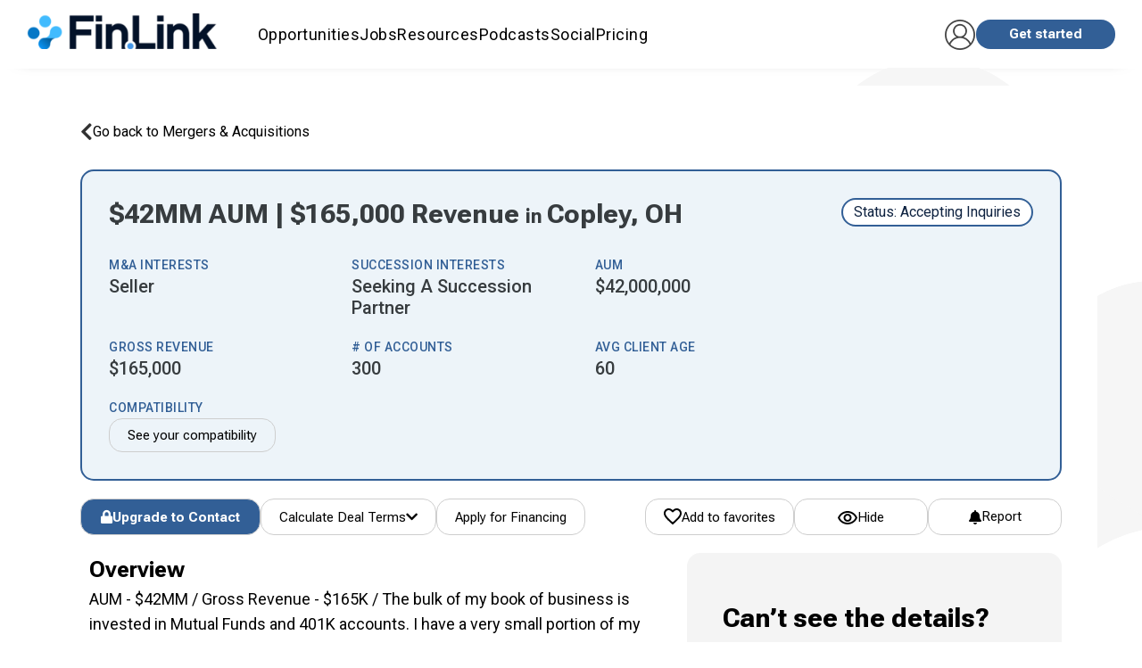

--- FILE ---
content_type: text/html; charset=utf-8
request_url: https://fin.link/advisors/37947/
body_size: 54267
content:



<!DOCTYPE html>
<html itemscope="" itemtype="http://schema.org/WebPage" lang="en">
<head>
  
    





    <!-- Google Tag Manager -->
    <script>
        (function(w, d, s, l, i) {
            w[l] = w[l] || [];
            w[l].push({'gtm.start': new Date().getTime(), event: 'gtm.js'});
            var f = d.getElementsByTagName(s)[0],
                j = d.createElement(s),
                dl = l != 'dataLayer' ? '&l=' + l : '';
            j.async = true;
            j.src = 'https://www.googletagmanager.com/gtm.js?id=' + i + dl;
            f.parentNode.insertBefore(j, f);
        })(window, document, 'script', 'dataLayer', 'GTM-5D4GMC');
    </script>
    <!-- End Google Tag Manager -->





  <!-- SharpSpring -->
  <script type="text/javascript">
      var _ss = _ss || [];
      _ss.push(['_setDomain', 'https://koi-3QNMF8YB36.marketingautomation.services/net']);
      _ss.push(['_setAccount', 'KOI-49JJ1T9KCO']);
      _ss.push(['_trackPageView']);
      (function() {
        var ss = document.createElement('script');
        ss.type = 'text/javascript';
        ss.async = true;
        ss.src = ('https:' == document.location.protocol ? 'https://' : 'http://') + 'koi-3QNMF8YB36.marketingautomation.services/client/ss.js?ver=2.4.0';
        var scr = document.getElementsByTagName('script')[0];
        scr.parentNode.insertBefore(ss, scr);
      })();
  </script>




    
      <script src="https://cdn.jsdelivr.net/npm/chart.js"></script>
      <script type="text/javascript" src="https://www.gstatic.com/charts/loader.js"></script>
    



<link rel="stylesheet" href="https://successionlinkstatic.nyc3.digitaloceanspaces.com/prod-files-euvic/bundle/app/app.css?v=c1de5af0cf4b2f61e37b64cd0429d8df57d4cad0">
<link href="https://cdn.jsdelivr.net/npm/quill@2.0.3/dist/quill.snow.css" rel="stylesheet" />
<!--[if IE]>
    <link rel="stylesheet" href="https://successionlinkstatic.nyc3.digitaloceanspaces.com/prod-files-euvic/template/css/ie.css">
<![endif]-->

<!--[if lte IE 8]>
    <script src="https://successionlinkstatic.nyc3.digitaloceanspaces.com/prod-files-euvic/respond/respond.js"></script>
    <script src="https://successionlinkstatic.nyc3.digitaloceanspaces.com/prod-files-euvic/excanvas/excanvas.js"></script>
<![endif]-->



  <link rel="shortcut icon" href="https://static-files.successionlink.com/prod-files-euvic/successionlink/logo/5ea0c26d26190b22b9c8d6474141c6c7.png" type="image/x-icon"/>
  <link rel="apple-touch-icon" href="https://static-files.successionlink.com/prod-files-euvic/successionlink/logo/5ea0c26d26190b22b9c8d6474141c6c7.png">



<script>
  /**
    * Track clicks to a link. If new_window is true the google analytics request
    * will be made synchronously, because browsers block new windows from opening unless
    * it is done DURING an on click event. If new_window is false, the request will
    * be made asynchronously, and the current window url will be changed.
    */
  var trackOutboundLink = function(url, new_window) {
    ga('send', 'event', 'outbound', 'click', url, {
      'hitCallback': function() {
        if (!new_window) {
          document.location = url;
        }
      }
    });
    if (new_window) {
      window.open(url);
    }
  }
</script>


<style>
  :root {
    --sl-color-primary: #325f96;
    --sl-color-secondary: #edab1e;
    --sl-text-color: #0e2240;
    --sl-color-danger: #d2322d;
    --sl-color-danger-rgb: 210, 50, 45;
    --sl-color-danger-text: #fff;
    --sl-color-warning: #ed9c28;
    --sl-color-warning-text: #ffffff;
    --sl-navbar-background: #fff;
    --sl-navbar-color: #0e2240;
    --sl-border-color-thin: #d7d7d7;
    --sl-splash-background: #01223e;
    --sl-splash-fade: #325f96;
    --sl-splash-color: #fff;
    --sl-splash-color-rgb: 255, 255, 255;
    --sl-footer-bg-color: #003458;
  }
</style>





    
    <meta charset="utf-8"/><script type="text/javascript">window.NREUM||(NREUM={});NREUM.info={"beacon":"bam.nr-data.net","errorBeacon":"bam.nr-data.net","licenseKey":"NRJS-ed70959fb1e99cde071","applicationID":"1066787983","transactionName":"MVNbbEZYXhFRW0QIXwgZf01aWkQLX1YfAFQQX0pXRkoeFFldRxIKJ1JPUUdWQhF9WUIKVRJGVVlXXB4PUUpbBEQWWlhbUWZUB0RZWQ1D","queueTime":0,"applicationTime":291,"agent":""};
(window.NREUM||(NREUM={})).init={privacy:{cookies_enabled:true},ajax:{deny_list:["bam.nr-data.net"]},feature_flags:["soft_nav"],distributed_tracing:{enabled:true}};(window.NREUM||(NREUM={})).loader_config={agentID:"1103403118",accountID:"4138069",trustKey:"4138069",xpid:"UAcEWVZVARABVFdUAAkAX1wC",licenseKey:"NRJS-ed70959fb1e99cde071",applicationID:"1066787983",browserID:"1103403118"};;/*! For license information please see nr-loader-spa-1.308.0.min.js.LICENSE.txt */
(()=>{var e,t,r={384:(e,t,r)=>{"use strict";r.d(t,{NT:()=>a,US:()=>u,Zm:()=>o,bQ:()=>d,dV:()=>c,pV:()=>l});var n=r(6154),i=r(1863),s=r(1910);const a={beacon:"bam.nr-data.net",errorBeacon:"bam.nr-data.net"};function o(){return n.gm.NREUM||(n.gm.NREUM={}),void 0===n.gm.newrelic&&(n.gm.newrelic=n.gm.NREUM),n.gm.NREUM}function c(){let e=o();return e.o||(e.o={ST:n.gm.setTimeout,SI:n.gm.setImmediate||n.gm.setInterval,CT:n.gm.clearTimeout,XHR:n.gm.XMLHttpRequest,REQ:n.gm.Request,EV:n.gm.Event,PR:n.gm.Promise,MO:n.gm.MutationObserver,FETCH:n.gm.fetch,WS:n.gm.WebSocket},(0,s.i)(...Object.values(e.o))),e}function d(e,t){let r=o();r.initializedAgents??={},t.initializedAt={ms:(0,i.t)(),date:new Date},r.initializedAgents[e]=t}function u(e,t){o()[e]=t}function l(){return function(){let e=o();const t=e.info||{};e.info={beacon:a.beacon,errorBeacon:a.errorBeacon,...t}}(),function(){let e=o();const t=e.init||{};e.init={...t}}(),c(),function(){let e=o();const t=e.loader_config||{};e.loader_config={...t}}(),o()}},782:(e,t,r)=>{"use strict";r.d(t,{T:()=>n});const n=r(860).K7.pageViewTiming},860:(e,t,r)=>{"use strict";r.d(t,{$J:()=>u,K7:()=>c,P3:()=>d,XX:()=>i,Yy:()=>o,df:()=>s,qY:()=>n,v4:()=>a});const n="events",i="jserrors",s="browser/blobs",a="rum",o="browser/logs",c={ajax:"ajax",genericEvents:"generic_events",jserrors:i,logging:"logging",metrics:"metrics",pageAction:"page_action",pageViewEvent:"page_view_event",pageViewTiming:"page_view_timing",sessionReplay:"session_replay",sessionTrace:"session_trace",softNav:"soft_navigations",spa:"spa"},d={[c.pageViewEvent]:1,[c.pageViewTiming]:2,[c.metrics]:3,[c.jserrors]:4,[c.spa]:5,[c.ajax]:6,[c.sessionTrace]:7,[c.softNav]:8,[c.sessionReplay]:9,[c.logging]:10,[c.genericEvents]:11},u={[c.pageViewEvent]:a,[c.pageViewTiming]:n,[c.ajax]:n,[c.spa]:n,[c.softNav]:n,[c.metrics]:i,[c.jserrors]:i,[c.sessionTrace]:s,[c.sessionReplay]:s,[c.logging]:o,[c.genericEvents]:"ins"}},944:(e,t,r)=>{"use strict";r.d(t,{R:()=>i});var n=r(3241);function i(e,t){"function"==typeof console.debug&&(console.debug("New Relic Warning: https://github.com/newrelic/newrelic-browser-agent/blob/main/docs/warning-codes.md#".concat(e),t),(0,n.W)({agentIdentifier:null,drained:null,type:"data",name:"warn",feature:"warn",data:{code:e,secondary:t}}))}},993:(e,t,r)=>{"use strict";r.d(t,{A$:()=>s,ET:()=>a,TZ:()=>o,p_:()=>i});var n=r(860);const i={ERROR:"ERROR",WARN:"WARN",INFO:"INFO",DEBUG:"DEBUG",TRACE:"TRACE"},s={OFF:0,ERROR:1,WARN:2,INFO:3,DEBUG:4,TRACE:5},a="log",o=n.K7.logging},1541:(e,t,r)=>{"use strict";r.d(t,{U:()=>i,f:()=>n});const n={MFE:"MFE",BA:"BA"};function i(e,t){if(2!==t?.harvestEndpointVersion)return{};const r=t.agentRef.runtime.appMetadata.agents[0].entityGuid;return e?{"source.id":e.id,"source.name":e.name,"source.type":e.type,"parent.id":e.parent?.id||r,"parent.type":e.parent?.type||n.BA}:{"entity.guid":r,appId:t.agentRef.info.applicationID}}},1687:(e,t,r)=>{"use strict";r.d(t,{Ak:()=>d,Ze:()=>h,x3:()=>u});var n=r(3241),i=r(7836),s=r(3606),a=r(860),o=r(2646);const c={};function d(e,t){const r={staged:!1,priority:a.P3[t]||0};l(e),c[e].get(t)||c[e].set(t,r)}function u(e,t){e&&c[e]&&(c[e].get(t)&&c[e].delete(t),p(e,t,!1),c[e].size&&f(e))}function l(e){if(!e)throw new Error("agentIdentifier required");c[e]||(c[e]=new Map)}function h(e="",t="feature",r=!1){if(l(e),!e||!c[e].get(t)||r)return p(e,t);c[e].get(t).staged=!0,f(e)}function f(e){const t=Array.from(c[e]);t.every(([e,t])=>t.staged)&&(t.sort((e,t)=>e[1].priority-t[1].priority),t.forEach(([t])=>{c[e].delete(t),p(e,t)}))}function p(e,t,r=!0){const a=e?i.ee.get(e):i.ee,c=s.i.handlers;if(!a.aborted&&a.backlog&&c){if((0,n.W)({agentIdentifier:e,type:"lifecycle",name:"drain",feature:t}),r){const e=a.backlog[t],r=c[t];if(r){for(let t=0;e&&t<e.length;++t)g(e[t],r);Object.entries(r).forEach(([e,t])=>{Object.values(t||{}).forEach(t=>{t[0]?.on&&t[0]?.context()instanceof o.y&&t[0].on(e,t[1])})})}}a.isolatedBacklog||delete c[t],a.backlog[t]=null,a.emit("drain-"+t,[])}}function g(e,t){var r=e[1];Object.values(t[r]||{}).forEach(t=>{var r=e[0];if(t[0]===r){var n=t[1],i=e[3],s=e[2];n.apply(i,s)}})}},1738:(e,t,r)=>{"use strict";r.d(t,{U:()=>f,Y:()=>h});var n=r(3241),i=r(9908),s=r(1863),a=r(944),o=r(5701),c=r(3969),d=r(8362),u=r(860),l=r(4261);function h(e,t,r,s){const h=s||r;!h||h[e]&&h[e]!==d.d.prototype[e]||(h[e]=function(){(0,i.p)(c.xV,["API/"+e+"/called"],void 0,u.K7.metrics,r.ee),(0,n.W)({agentIdentifier:r.agentIdentifier,drained:!!o.B?.[r.agentIdentifier],type:"data",name:"api",feature:l.Pl+e,data:{}});try{return t.apply(this,arguments)}catch(e){(0,a.R)(23,e)}})}function f(e,t,r,n,a){const o=e.info;null===r?delete o.jsAttributes[t]:o.jsAttributes[t]=r,(a||null===r)&&(0,i.p)(l.Pl+n,[(0,s.t)(),t,r],void 0,"session",e.ee)}},1741:(e,t,r)=>{"use strict";r.d(t,{W:()=>s});var n=r(944),i=r(4261);class s{#e(e,...t){if(this[e]!==s.prototype[e])return this[e](...t);(0,n.R)(35,e)}addPageAction(e,t){return this.#e(i.hG,e,t)}register(e){return this.#e(i.eY,e)}recordCustomEvent(e,t){return this.#e(i.fF,e,t)}setPageViewName(e,t){return this.#e(i.Fw,e,t)}setCustomAttribute(e,t,r){return this.#e(i.cD,e,t,r)}noticeError(e,t){return this.#e(i.o5,e,t)}setUserId(e,t=!1){return this.#e(i.Dl,e,t)}setApplicationVersion(e){return this.#e(i.nb,e)}setErrorHandler(e){return this.#e(i.bt,e)}addRelease(e,t){return this.#e(i.k6,e,t)}log(e,t){return this.#e(i.$9,e,t)}start(){return this.#e(i.d3)}finished(e){return this.#e(i.BL,e)}recordReplay(){return this.#e(i.CH)}pauseReplay(){return this.#e(i.Tb)}addToTrace(e){return this.#e(i.U2,e)}setCurrentRouteName(e){return this.#e(i.PA,e)}interaction(e){return this.#e(i.dT,e)}wrapLogger(e,t,r){return this.#e(i.Wb,e,t,r)}measure(e,t){return this.#e(i.V1,e,t)}consent(e){return this.#e(i.Pv,e)}}},1863:(e,t,r)=>{"use strict";function n(){return Math.floor(performance.now())}r.d(t,{t:()=>n})},1910:(e,t,r)=>{"use strict";r.d(t,{i:()=>s});var n=r(944);const i=new Map;function s(...e){return e.every(e=>{if(i.has(e))return i.get(e);const t="function"==typeof e?e.toString():"",r=t.includes("[native code]"),s=t.includes("nrWrapper");return r||s||(0,n.R)(64,e?.name||t),i.set(e,r),r})}},2555:(e,t,r)=>{"use strict";r.d(t,{D:()=>o,f:()=>a});var n=r(384),i=r(8122);const s={beacon:n.NT.beacon,errorBeacon:n.NT.errorBeacon,licenseKey:void 0,applicationID:void 0,sa:void 0,queueTime:void 0,applicationTime:void 0,ttGuid:void 0,user:void 0,account:void 0,product:void 0,extra:void 0,jsAttributes:{},userAttributes:void 0,atts:void 0,transactionName:void 0,tNamePlain:void 0};function a(e){try{return!!e.licenseKey&&!!e.errorBeacon&&!!e.applicationID}catch(e){return!1}}const o=e=>(0,i.a)(e,s)},2614:(e,t,r)=>{"use strict";r.d(t,{BB:()=>a,H3:()=>n,g:()=>d,iL:()=>c,tS:()=>o,uh:()=>i,wk:()=>s});const n="NRBA",i="SESSION",s=144e5,a=18e5,o={STARTED:"session-started",PAUSE:"session-pause",RESET:"session-reset",RESUME:"session-resume",UPDATE:"session-update"},c={SAME_TAB:"same-tab",CROSS_TAB:"cross-tab"},d={OFF:0,FULL:1,ERROR:2}},2646:(e,t,r)=>{"use strict";r.d(t,{y:()=>n});class n{constructor(e){this.contextId=e}}},2843:(e,t,r)=>{"use strict";r.d(t,{G:()=>s,u:()=>i});var n=r(3878);function i(e,t=!1,r,i){(0,n.DD)("visibilitychange",function(){if(t)return void("hidden"===document.visibilityState&&e());e(document.visibilityState)},r,i)}function s(e,t,r){(0,n.sp)("pagehide",e,t,r)}},3241:(e,t,r)=>{"use strict";r.d(t,{W:()=>s});var n=r(6154);const i="newrelic";function s(e={}){try{n.gm.dispatchEvent(new CustomEvent(i,{detail:e}))}catch(e){}}},3304:(e,t,r)=>{"use strict";r.d(t,{A:()=>s});var n=r(7836);const i=()=>{const e=new WeakSet;return(t,r)=>{if("object"==typeof r&&null!==r){if(e.has(r))return;e.add(r)}return r}};function s(e){try{return JSON.stringify(e,i())??""}catch(e){try{n.ee.emit("internal-error",[e])}catch(e){}return""}}},3333:(e,t,r)=>{"use strict";r.d(t,{$v:()=>u,TZ:()=>n,Xh:()=>c,Zp:()=>i,kd:()=>d,mq:()=>o,nf:()=>a,qN:()=>s});const n=r(860).K7.genericEvents,i=["auxclick","click","copy","keydown","paste","scrollend"],s=["focus","blur"],a=4,o=1e3,c=2e3,d=["PageAction","UserAction","BrowserPerformance"],u={RESOURCES:"experimental.resources",REGISTER:"register"}},3434:(e,t,r)=>{"use strict";r.d(t,{Jt:()=>s,YM:()=>d});var n=r(7836),i=r(5607);const s="nr@original:".concat(i.W),a=50;var o=Object.prototype.hasOwnProperty,c=!1;function d(e,t){return e||(e=n.ee),r.inPlace=function(e,t,n,i,s){n||(n="");const a="-"===n.charAt(0);for(let o=0;o<t.length;o++){const c=t[o],d=e[c];l(d)||(e[c]=r(d,a?c+n:n,i,c,s))}},r.flag=s,r;function r(t,r,n,c,d){return l(t)?t:(r||(r=""),nrWrapper[s]=t,function(e,t,r){if(Object.defineProperty&&Object.keys)try{return Object.keys(e).forEach(function(r){Object.defineProperty(t,r,{get:function(){return e[r]},set:function(t){return e[r]=t,t}})}),t}catch(e){u([e],r)}for(var n in e)o.call(e,n)&&(t[n]=e[n])}(t,nrWrapper,e),nrWrapper);function nrWrapper(){var s,o,l,h;let f;try{o=this,s=[...arguments],l="function"==typeof n?n(s,o):n||{}}catch(t){u([t,"",[s,o,c],l],e)}i(r+"start",[s,o,c],l,d);const p=performance.now();let g;try{return h=t.apply(o,s),g=performance.now(),h}catch(e){throw g=performance.now(),i(r+"err",[s,o,e],l,d),f=e,f}finally{const e=g-p,t={start:p,end:g,duration:e,isLongTask:e>=a,methodName:c,thrownError:f};t.isLongTask&&i("long-task",[t,o],l,d),i(r+"end",[s,o,h],l,d)}}}function i(r,n,i,s){if(!c||t){var a=c;c=!0;try{e.emit(r,n,i,t,s)}catch(t){u([t,r,n,i],e)}c=a}}}function u(e,t){t||(t=n.ee);try{t.emit("internal-error",e)}catch(e){}}function l(e){return!(e&&"function"==typeof e&&e.apply&&!e[s])}},3606:(e,t,r)=>{"use strict";r.d(t,{i:()=>s});var n=r(9908);s.on=a;var i=s.handlers={};function s(e,t,r,s){a(s||n.d,i,e,t,r)}function a(e,t,r,i,s){s||(s="feature"),e||(e=n.d);var a=t[s]=t[s]||{};(a[r]=a[r]||[]).push([e,i])}},3738:(e,t,r)=>{"use strict";r.d(t,{He:()=>i,Kp:()=>o,Lc:()=>d,Rz:()=>u,TZ:()=>n,bD:()=>s,d3:()=>a,jx:()=>l,sl:()=>h,uP:()=>c});const n=r(860).K7.sessionTrace,i="bstResource",s="resource",a="-start",o="-end",c="fn"+a,d="fn"+o,u="pushState",l=1e3,h=3e4},3785:(e,t,r)=>{"use strict";r.d(t,{R:()=>c,b:()=>d});var n=r(9908),i=r(1863),s=r(860),a=r(3969),o=r(993);function c(e,t,r={},c=o.p_.INFO,d=!0,u,l=(0,i.t)()){(0,n.p)(a.xV,["API/logging/".concat(c.toLowerCase(),"/called")],void 0,s.K7.metrics,e),(0,n.p)(o.ET,[l,t,r,c,d,u],void 0,s.K7.logging,e)}function d(e){return"string"==typeof e&&Object.values(o.p_).some(t=>t===e.toUpperCase().trim())}},3878:(e,t,r)=>{"use strict";function n(e,t){return{capture:e,passive:!1,signal:t}}function i(e,t,r=!1,i){window.addEventListener(e,t,n(r,i))}function s(e,t,r=!1,i){document.addEventListener(e,t,n(r,i))}r.d(t,{DD:()=>s,jT:()=>n,sp:()=>i})},3962:(e,t,r)=>{"use strict";r.d(t,{AM:()=>a,O2:()=>l,OV:()=>s,Qu:()=>h,TZ:()=>c,ih:()=>f,pP:()=>o,t1:()=>u,tC:()=>i,wD:()=>d});var n=r(860);const i=["click","keydown","submit"],s="popstate",a="api",o="initialPageLoad",c=n.K7.softNav,d=5e3,u=500,l={INITIAL_PAGE_LOAD:"",ROUTE_CHANGE:1,UNSPECIFIED:2},h={INTERACTION:1,AJAX:2,CUSTOM_END:3,CUSTOM_TRACER:4},f={IP:"in progress",PF:"pending finish",FIN:"finished",CAN:"cancelled"}},3969:(e,t,r)=>{"use strict";r.d(t,{TZ:()=>n,XG:()=>o,rs:()=>i,xV:()=>a,z_:()=>s});const n=r(860).K7.metrics,i="sm",s="cm",a="storeSupportabilityMetrics",o="storeEventMetrics"},4234:(e,t,r)=>{"use strict";r.d(t,{W:()=>s});var n=r(7836),i=r(1687);class s{constructor(e,t){this.agentIdentifier=e,this.ee=n.ee.get(e),this.featureName=t,this.blocked=!1}deregisterDrain(){(0,i.x3)(this.agentIdentifier,this.featureName)}}},4261:(e,t,r)=>{"use strict";r.d(t,{$9:()=>u,BL:()=>c,CH:()=>p,Dl:()=>R,Fw:()=>w,PA:()=>v,Pl:()=>n,Pv:()=>A,Tb:()=>h,U2:()=>a,V1:()=>E,Wb:()=>T,bt:()=>y,cD:()=>b,d3:()=>x,dT:()=>d,eY:()=>g,fF:()=>f,hG:()=>s,hw:()=>i,k6:()=>o,nb:()=>m,o5:()=>l});const n="api-",i=n+"ixn-",s="addPageAction",a="addToTrace",o="addRelease",c="finished",d="interaction",u="log",l="noticeError",h="pauseReplay",f="recordCustomEvent",p="recordReplay",g="register",m="setApplicationVersion",v="setCurrentRouteName",b="setCustomAttribute",y="setErrorHandler",w="setPageViewName",R="setUserId",x="start",T="wrapLogger",E="measure",A="consent"},5205:(e,t,r)=>{"use strict";r.d(t,{j:()=>S});var n=r(384),i=r(1741);var s=r(2555),a=r(3333);const o=e=>{if(!e||"string"!=typeof e)return!1;try{document.createDocumentFragment().querySelector(e)}catch{return!1}return!0};var c=r(2614),d=r(944),u=r(8122);const l="[data-nr-mask]",h=e=>(0,u.a)(e,(()=>{const e={feature_flags:[],experimental:{allow_registered_children:!1,resources:!1},mask_selector:"*",block_selector:"[data-nr-block]",mask_input_options:{color:!1,date:!1,"datetime-local":!1,email:!1,month:!1,number:!1,range:!1,search:!1,tel:!1,text:!1,time:!1,url:!1,week:!1,textarea:!1,select:!1,password:!0}};return{ajax:{deny_list:void 0,block_internal:!0,enabled:!0,autoStart:!0},api:{get allow_registered_children(){return e.feature_flags.includes(a.$v.REGISTER)||e.experimental.allow_registered_children},set allow_registered_children(t){e.experimental.allow_registered_children=t},duplicate_registered_data:!1},browser_consent_mode:{enabled:!1},distributed_tracing:{enabled:void 0,exclude_newrelic_header:void 0,cors_use_newrelic_header:void 0,cors_use_tracecontext_headers:void 0,allowed_origins:void 0},get feature_flags(){return e.feature_flags},set feature_flags(t){e.feature_flags=t},generic_events:{enabled:!0,autoStart:!0},harvest:{interval:30},jserrors:{enabled:!0,autoStart:!0},logging:{enabled:!0,autoStart:!0},metrics:{enabled:!0,autoStart:!0},obfuscate:void 0,page_action:{enabled:!0},page_view_event:{enabled:!0,autoStart:!0},page_view_timing:{enabled:!0,autoStart:!0},performance:{capture_marks:!1,capture_measures:!1,capture_detail:!0,resources:{get enabled(){return e.feature_flags.includes(a.$v.RESOURCES)||e.experimental.resources},set enabled(t){e.experimental.resources=t},asset_types:[],first_party_domains:[],ignore_newrelic:!0}},privacy:{cookies_enabled:!0},proxy:{assets:void 0,beacon:void 0},session:{expiresMs:c.wk,inactiveMs:c.BB},session_replay:{autoStart:!0,enabled:!1,preload:!1,sampling_rate:10,error_sampling_rate:100,collect_fonts:!1,inline_images:!1,fix_stylesheets:!0,mask_all_inputs:!0,get mask_text_selector(){return e.mask_selector},set mask_text_selector(t){o(t)?e.mask_selector="".concat(t,",").concat(l):""===t||null===t?e.mask_selector=l:(0,d.R)(5,t)},get block_class(){return"nr-block"},get ignore_class(){return"nr-ignore"},get mask_text_class(){return"nr-mask"},get block_selector(){return e.block_selector},set block_selector(t){o(t)?e.block_selector+=",".concat(t):""!==t&&(0,d.R)(6,t)},get mask_input_options(){return e.mask_input_options},set mask_input_options(t){t&&"object"==typeof t?e.mask_input_options={...t,password:!0}:(0,d.R)(7,t)}},session_trace:{enabled:!0,autoStart:!0},soft_navigations:{enabled:!0,autoStart:!0},spa:{enabled:!0,autoStart:!0},ssl:void 0,user_actions:{enabled:!0,elementAttributes:["id","className","tagName","type"]}}})());var f=r(6154),p=r(9324);let g=0;const m={buildEnv:p.F3,distMethod:p.Xs,version:p.xv,originTime:f.WN},v={consented:!1},b={appMetadata:{},get consented(){return this.session?.state?.consent||v.consented},set consented(e){v.consented=e},customTransaction:void 0,denyList:void 0,disabled:!1,harvester:void 0,isolatedBacklog:!1,isRecording:!1,loaderType:void 0,maxBytes:3e4,obfuscator:void 0,onerror:void 0,ptid:void 0,releaseIds:{},session:void 0,timeKeeper:void 0,registeredEntities:[],jsAttributesMetadata:{bytes:0},get harvestCount(){return++g}},y=e=>{const t=(0,u.a)(e,b),r=Object.keys(m).reduce((e,t)=>(e[t]={value:m[t],writable:!1,configurable:!0,enumerable:!0},e),{});return Object.defineProperties(t,r)};var w=r(5701);const R=e=>{const t=e.startsWith("http");e+="/",r.p=t?e:"https://"+e};var x=r(7836),T=r(3241);const E={accountID:void 0,trustKey:void 0,agentID:void 0,licenseKey:void 0,applicationID:void 0,xpid:void 0},A=e=>(0,u.a)(e,E),_=new Set;function S(e,t={},r,a){let{init:o,info:c,loader_config:d,runtime:u={},exposed:l=!0}=t;if(!c){const e=(0,n.pV)();o=e.init,c=e.info,d=e.loader_config}e.init=h(o||{}),e.loader_config=A(d||{}),c.jsAttributes??={},f.bv&&(c.jsAttributes.isWorker=!0),e.info=(0,s.D)(c);const p=e.init,g=[c.beacon,c.errorBeacon];_.has(e.agentIdentifier)||(p.proxy.assets&&(R(p.proxy.assets),g.push(p.proxy.assets)),p.proxy.beacon&&g.push(p.proxy.beacon),e.beacons=[...g],function(e){const t=(0,n.pV)();Object.getOwnPropertyNames(i.W.prototype).forEach(r=>{const n=i.W.prototype[r];if("function"!=typeof n||"constructor"===n)return;let s=t[r];e[r]&&!1!==e.exposed&&"micro-agent"!==e.runtime?.loaderType&&(t[r]=(...t)=>{const n=e[r](...t);return s?s(...t):n})})}(e),(0,n.US)("activatedFeatures",w.B)),u.denyList=[...p.ajax.deny_list||[],...p.ajax.block_internal?g:[]],u.ptid=e.agentIdentifier,u.loaderType=r,e.runtime=y(u),_.has(e.agentIdentifier)||(e.ee=x.ee.get(e.agentIdentifier),e.exposed=l,(0,T.W)({agentIdentifier:e.agentIdentifier,drained:!!w.B?.[e.agentIdentifier],type:"lifecycle",name:"initialize",feature:void 0,data:e.config})),_.add(e.agentIdentifier)}},5270:(e,t,r)=>{"use strict";r.d(t,{Aw:()=>a,SR:()=>s,rF:()=>o});var n=r(384),i=r(7767);function s(e){return!!(0,n.dV)().o.MO&&(0,i.V)(e)&&!0===e?.session_trace.enabled}function a(e){return!0===e?.session_replay.preload&&s(e)}function o(e,t){try{if("string"==typeof t?.type){if("password"===t.type.toLowerCase())return"*".repeat(e?.length||0);if(void 0!==t?.dataset?.nrUnmask||t?.classList?.contains("nr-unmask"))return e}}catch(e){}return"string"==typeof e?e.replace(/[\S]/g,"*"):"*".repeat(e?.length||0)}},5289:(e,t,r)=>{"use strict";r.d(t,{GG:()=>a,Qr:()=>c,sB:()=>o});var n=r(3878),i=r(6389);function s(){return"undefined"==typeof document||"complete"===document.readyState}function a(e,t){if(s())return e();const r=(0,i.J)(e),a=setInterval(()=>{s()&&(clearInterval(a),r())},500);(0,n.sp)("load",r,t)}function o(e){if(s())return e();(0,n.DD)("DOMContentLoaded",e)}function c(e){if(s())return e();(0,n.sp)("popstate",e)}},5607:(e,t,r)=>{"use strict";r.d(t,{W:()=>n});const n=(0,r(9566).bz)()},5701:(e,t,r)=>{"use strict";r.d(t,{B:()=>s,t:()=>a});var n=r(3241);const i=new Set,s={};function a(e,t){const r=t.agentIdentifier;s[r]??={},e&&"object"==typeof e&&(i.has(r)||(t.ee.emit("rumresp",[e]),s[r]=e,i.add(r),(0,n.W)({agentIdentifier:r,loaded:!0,drained:!0,type:"lifecycle",name:"load",feature:void 0,data:e})))}},6154:(e,t,r)=>{"use strict";r.d(t,{OF:()=>d,RI:()=>i,WN:()=>h,bv:()=>s,eN:()=>f,gm:()=>a,lR:()=>l,m:()=>c,mw:()=>o,sb:()=>u});var n=r(1863);const i="undefined"!=typeof window&&!!window.document,s="undefined"!=typeof WorkerGlobalScope&&("undefined"!=typeof self&&self instanceof WorkerGlobalScope&&self.navigator instanceof WorkerNavigator||"undefined"!=typeof globalThis&&globalThis instanceof WorkerGlobalScope&&globalThis.navigator instanceof WorkerNavigator),a=i?window:"undefined"!=typeof WorkerGlobalScope&&("undefined"!=typeof self&&self instanceof WorkerGlobalScope&&self||"undefined"!=typeof globalThis&&globalThis instanceof WorkerGlobalScope&&globalThis),o=Boolean("hidden"===a?.document?.visibilityState),c=""+a?.location,d=/iPad|iPhone|iPod/.test(a.navigator?.userAgent),u=d&&"undefined"==typeof SharedWorker,l=(()=>{const e=a.navigator?.userAgent?.match(/Firefox[/\s](\d+\.\d+)/);return Array.isArray(e)&&e.length>=2?+e[1]:0})(),h=Date.now()-(0,n.t)(),f=()=>"undefined"!=typeof PerformanceNavigationTiming&&a?.performance?.getEntriesByType("navigation")?.[0]?.responseStart},6344:(e,t,r)=>{"use strict";r.d(t,{BB:()=>u,Qb:()=>l,TZ:()=>i,Ug:()=>a,Vh:()=>s,_s:()=>o,bc:()=>d,yP:()=>c});var n=r(2614);const i=r(860).K7.sessionReplay,s="errorDuringReplay",a=.12,o={DomContentLoaded:0,Load:1,FullSnapshot:2,IncrementalSnapshot:3,Meta:4,Custom:5},c={[n.g.ERROR]:15e3,[n.g.FULL]:3e5,[n.g.OFF]:0},d={RESET:{message:"Session was reset",sm:"Reset"},IMPORT:{message:"Recorder failed to import",sm:"Import"},TOO_MANY:{message:"429: Too Many Requests",sm:"Too-Many"},TOO_BIG:{message:"Payload was too large",sm:"Too-Big"},CROSS_TAB:{message:"Session Entity was set to OFF on another tab",sm:"Cross-Tab"},ENTITLEMENTS:{message:"Session Replay is not allowed and will not be started",sm:"Entitlement"}},u=5e3,l={API:"api",RESUME:"resume",SWITCH_TO_FULL:"switchToFull",INITIALIZE:"initialize",PRELOAD:"preload"}},6389:(e,t,r)=>{"use strict";function n(e,t=500,r={}){const n=r?.leading||!1;let i;return(...r)=>{n&&void 0===i&&(e.apply(this,r),i=setTimeout(()=>{i=clearTimeout(i)},t)),n||(clearTimeout(i),i=setTimeout(()=>{e.apply(this,r)},t))}}function i(e){let t=!1;return(...r)=>{t||(t=!0,e.apply(this,r))}}r.d(t,{J:()=>i,s:()=>n})},6630:(e,t,r)=>{"use strict";r.d(t,{T:()=>n});const n=r(860).K7.pageViewEvent},6774:(e,t,r)=>{"use strict";r.d(t,{T:()=>n});const n=r(860).K7.jserrors},7295:(e,t,r)=>{"use strict";r.d(t,{Xv:()=>a,gX:()=>i,iW:()=>s});var n=[];function i(e){if(!e||s(e))return!1;if(0===n.length)return!0;if("*"===n[0].hostname)return!1;for(var t=0;t<n.length;t++){var r=n[t];if(r.hostname.test(e.hostname)&&r.pathname.test(e.pathname))return!1}return!0}function s(e){return void 0===e.hostname}function a(e){if(n=[],e&&e.length)for(var t=0;t<e.length;t++){let r=e[t];if(!r)continue;if("*"===r)return void(n=[{hostname:"*"}]);0===r.indexOf("http://")?r=r.substring(7):0===r.indexOf("https://")&&(r=r.substring(8));const i=r.indexOf("/");let s,a;i>0?(s=r.substring(0,i),a=r.substring(i)):(s=r,a="*");let[c]=s.split(":");n.push({hostname:o(c),pathname:o(a,!0)})}}function o(e,t=!1){const r=e.replace(/[.+?^${}()|[\]\\]/g,e=>"\\"+e).replace(/\*/g,".*?");return new RegExp((t?"^":"")+r+"$")}},7485:(e,t,r)=>{"use strict";r.d(t,{D:()=>i});var n=r(6154);function i(e){if(0===(e||"").indexOf("data:"))return{protocol:"data"};try{const t=new URL(e,location.href),r={port:t.port,hostname:t.hostname,pathname:t.pathname,search:t.search,protocol:t.protocol.slice(0,t.protocol.indexOf(":")),sameOrigin:t.protocol===n.gm?.location?.protocol&&t.host===n.gm?.location?.host};return r.port&&""!==r.port||("http:"===t.protocol&&(r.port="80"),"https:"===t.protocol&&(r.port="443")),r.pathname&&""!==r.pathname?r.pathname.startsWith("/")||(r.pathname="/".concat(r.pathname)):r.pathname="/",r}catch(e){return{}}}},7699:(e,t,r)=>{"use strict";r.d(t,{It:()=>s,KC:()=>o,No:()=>i,qh:()=>a});var n=r(860);const i=16e3,s=1e6,a="SESSION_ERROR",o={[n.K7.logging]:!0,[n.K7.genericEvents]:!1,[n.K7.jserrors]:!1,[n.K7.ajax]:!1}},7767:(e,t,r)=>{"use strict";r.d(t,{V:()=>i});var n=r(6154);const i=e=>n.RI&&!0===e?.privacy.cookies_enabled},7836:(e,t,r)=>{"use strict";r.d(t,{P:()=>o,ee:()=>c});var n=r(384),i=r(8990),s=r(2646),a=r(5607);const o="nr@context:".concat(a.W),c=function e(t,r){var n={},a={},u={},l=!1;try{l=16===r.length&&d.initializedAgents?.[r]?.runtime.isolatedBacklog}catch(e){}var h={on:p,addEventListener:p,removeEventListener:function(e,t){var r=n[e];if(!r)return;for(var i=0;i<r.length;i++)r[i]===t&&r.splice(i,1)},emit:function(e,r,n,i,s){!1!==s&&(s=!0);if(c.aborted&&!i)return;t&&s&&t.emit(e,r,n);var o=f(n);g(e).forEach(e=>{e.apply(o,r)});var d=v()[a[e]];d&&d.push([h,e,r,o]);return o},get:m,listeners:g,context:f,buffer:function(e,t){const r=v();if(t=t||"feature",h.aborted)return;Object.entries(e||{}).forEach(([e,n])=>{a[n]=t,t in r||(r[t]=[])})},abort:function(){h._aborted=!0,Object.keys(h.backlog).forEach(e=>{delete h.backlog[e]})},isBuffering:function(e){return!!v()[a[e]]},debugId:r,backlog:l?{}:t&&"object"==typeof t.backlog?t.backlog:{},isolatedBacklog:l};return Object.defineProperty(h,"aborted",{get:()=>{let e=h._aborted||!1;return e||(t&&(e=t.aborted),e)}}),h;function f(e){return e&&e instanceof s.y?e:e?(0,i.I)(e,o,()=>new s.y(o)):new s.y(o)}function p(e,t){n[e]=g(e).concat(t)}function g(e){return n[e]||[]}function m(t){return u[t]=u[t]||e(h,t)}function v(){return h.backlog}}(void 0,"globalEE"),d=(0,n.Zm)();d.ee||(d.ee=c)},8122:(e,t,r)=>{"use strict";r.d(t,{a:()=>i});var n=r(944);function i(e,t){try{if(!e||"object"!=typeof e)return(0,n.R)(3);if(!t||"object"!=typeof t)return(0,n.R)(4);const r=Object.create(Object.getPrototypeOf(t),Object.getOwnPropertyDescriptors(t)),s=0===Object.keys(r).length?e:r;for(let a in s)if(void 0!==e[a])try{if(null===e[a]){r[a]=null;continue}Array.isArray(e[a])&&Array.isArray(t[a])?r[a]=Array.from(new Set([...e[a],...t[a]])):"object"==typeof e[a]&&"object"==typeof t[a]?r[a]=i(e[a],t[a]):r[a]=e[a]}catch(e){r[a]||(0,n.R)(1,e)}return r}catch(e){(0,n.R)(2,e)}}},8139:(e,t,r)=>{"use strict";r.d(t,{u:()=>h});var n=r(7836),i=r(3434),s=r(8990),a=r(6154);const o={},c=a.gm.XMLHttpRequest,d="addEventListener",u="removeEventListener",l="nr@wrapped:".concat(n.P);function h(e){var t=function(e){return(e||n.ee).get("events")}(e);if(o[t.debugId]++)return t;o[t.debugId]=1;var r=(0,i.YM)(t,!0);function h(e){r.inPlace(e,[d,u],"-",p)}function p(e,t){return e[1]}return"getPrototypeOf"in Object&&(a.RI&&f(document,h),c&&f(c.prototype,h),f(a.gm,h)),t.on(d+"-start",function(e,t){var n=e[1];if(null!==n&&("function"==typeof n||"object"==typeof n)&&"newrelic"!==e[0]){var i=(0,s.I)(n,l,function(){var e={object:function(){if("function"!=typeof n.handleEvent)return;return n.handleEvent.apply(n,arguments)},function:n}[typeof n];return e?r(e,"fn-",null,e.name||"anonymous"):n});this.wrapped=e[1]=i}}),t.on(u+"-start",function(e){e[1]=this.wrapped||e[1]}),t}function f(e,t,...r){let n=e;for(;"object"==typeof n&&!Object.prototype.hasOwnProperty.call(n,d);)n=Object.getPrototypeOf(n);n&&t(n,...r)}},8362:(e,t,r)=>{"use strict";r.d(t,{d:()=>s});var n=r(9566),i=r(1741);class s extends i.W{agentIdentifier=(0,n.LA)(16)}},8374:(e,t,r)=>{r.nc=(()=>{try{return document?.currentScript?.nonce}catch(e){}return""})()},8990:(e,t,r)=>{"use strict";r.d(t,{I:()=>i});var n=Object.prototype.hasOwnProperty;function i(e,t,r){if(n.call(e,t))return e[t];var i=r();if(Object.defineProperty&&Object.keys)try{return Object.defineProperty(e,t,{value:i,writable:!0,enumerable:!1}),i}catch(e){}return e[t]=i,i}},9119:(e,t,r)=>{"use strict";r.d(t,{L:()=>s});var n=/([^?#]*)[^#]*(#[^?]*|$).*/,i=/([^?#]*)().*/;function s(e,t){return e?e.replace(t?n:i,"$1$2"):e}},9300:(e,t,r)=>{"use strict";r.d(t,{T:()=>n});const n=r(860).K7.ajax},9324:(e,t,r)=>{"use strict";r.d(t,{AJ:()=>a,F3:()=>i,Xs:()=>s,Yq:()=>o,xv:()=>n});const n="1.308.0",i="PROD",s="CDN",a="@newrelic/rrweb",o="1.0.1"},9566:(e,t,r)=>{"use strict";r.d(t,{LA:()=>o,ZF:()=>c,bz:()=>a,el:()=>d});var n=r(6154);const i="xxxxxxxx-xxxx-4xxx-yxxx-xxxxxxxxxxxx";function s(e,t){return e?15&e[t]:16*Math.random()|0}function a(){const e=n.gm?.crypto||n.gm?.msCrypto;let t,r=0;return e&&e.getRandomValues&&(t=e.getRandomValues(new Uint8Array(30))),i.split("").map(e=>"x"===e?s(t,r++).toString(16):"y"===e?(3&s()|8).toString(16):e).join("")}function o(e){const t=n.gm?.crypto||n.gm?.msCrypto;let r,i=0;t&&t.getRandomValues&&(r=t.getRandomValues(new Uint8Array(e)));const a=[];for(var o=0;o<e;o++)a.push(s(r,i++).toString(16));return a.join("")}function c(){return o(16)}function d(){return o(32)}},9908:(e,t,r)=>{"use strict";r.d(t,{d:()=>n,p:()=>i});var n=r(7836).ee.get("handle");function i(e,t,r,i,s){s?(s.buffer([e],i),s.emit(e,t,r)):(n.buffer([e],i),n.emit(e,t,r))}}},n={};function i(e){var t=n[e];if(void 0!==t)return t.exports;var s=n[e]={exports:{}};return r[e](s,s.exports,i),s.exports}i.m=r,i.d=(e,t)=>{for(var r in t)i.o(t,r)&&!i.o(e,r)&&Object.defineProperty(e,r,{enumerable:!0,get:t[r]})},i.f={},i.e=e=>Promise.all(Object.keys(i.f).reduce((t,r)=>(i.f[r](e,t),t),[])),i.u=e=>({212:"nr-spa-compressor",249:"nr-spa-recorder",478:"nr-spa"}[e]+"-1.308.0.min.js"),i.o=(e,t)=>Object.prototype.hasOwnProperty.call(e,t),e={},t="NRBA-1.308.0.PROD:",i.l=(r,n,s,a)=>{if(e[r])e[r].push(n);else{var o,c;if(void 0!==s)for(var d=document.getElementsByTagName("script"),u=0;u<d.length;u++){var l=d[u];if(l.getAttribute("src")==r||l.getAttribute("data-webpack")==t+s){o=l;break}}if(!o){c=!0;var h={478:"sha512-RSfSVnmHk59T/uIPbdSE0LPeqcEdF4/+XhfJdBuccH5rYMOEZDhFdtnh6X6nJk7hGpzHd9Ujhsy7lZEz/ORYCQ==",249:"sha512-ehJXhmntm85NSqW4MkhfQqmeKFulra3klDyY0OPDUE+sQ3GokHlPh1pmAzuNy//3j4ac6lzIbmXLvGQBMYmrkg==",212:"sha512-B9h4CR46ndKRgMBcK+j67uSR2RCnJfGefU+A7FrgR/k42ovXy5x/MAVFiSvFxuVeEk/pNLgvYGMp1cBSK/G6Fg=="};(o=document.createElement("script")).charset="utf-8",i.nc&&o.setAttribute("nonce",i.nc),o.setAttribute("data-webpack",t+s),o.src=r,0!==o.src.indexOf(window.location.origin+"/")&&(o.crossOrigin="anonymous"),h[a]&&(o.integrity=h[a])}e[r]=[n];var f=(t,n)=>{o.onerror=o.onload=null,clearTimeout(p);var i=e[r];if(delete e[r],o.parentNode&&o.parentNode.removeChild(o),i&&i.forEach(e=>e(n)),t)return t(n)},p=setTimeout(f.bind(null,void 0,{type:"timeout",target:o}),12e4);o.onerror=f.bind(null,o.onerror),o.onload=f.bind(null,o.onload),c&&document.head.appendChild(o)}},i.r=e=>{"undefined"!=typeof Symbol&&Symbol.toStringTag&&Object.defineProperty(e,Symbol.toStringTag,{value:"Module"}),Object.defineProperty(e,"__esModule",{value:!0})},i.p="https://js-agent.newrelic.com/",(()=>{var e={38:0,788:0};i.f.j=(t,r)=>{var n=i.o(e,t)?e[t]:void 0;if(0!==n)if(n)r.push(n[2]);else{var s=new Promise((r,i)=>n=e[t]=[r,i]);r.push(n[2]=s);var a=i.p+i.u(t),o=new Error;i.l(a,r=>{if(i.o(e,t)&&(0!==(n=e[t])&&(e[t]=void 0),n)){var s=r&&("load"===r.type?"missing":r.type),a=r&&r.target&&r.target.src;o.message="Loading chunk "+t+" failed: ("+s+": "+a+")",o.name="ChunkLoadError",o.type=s,o.request=a,n[1](o)}},"chunk-"+t,t)}};var t=(t,r)=>{var n,s,[a,o,c]=r,d=0;if(a.some(t=>0!==e[t])){for(n in o)i.o(o,n)&&(i.m[n]=o[n]);if(c)c(i)}for(t&&t(r);d<a.length;d++)s=a[d],i.o(e,s)&&e[s]&&e[s][0](),e[s]=0},r=self["webpackChunk:NRBA-1.308.0.PROD"]=self["webpackChunk:NRBA-1.308.0.PROD"]||[];r.forEach(t.bind(null,0)),r.push=t.bind(null,r.push.bind(r))})(),(()=>{"use strict";i(8374);var e=i(8362),t=i(860);const r=Object.values(t.K7);var n=i(5205);var s=i(9908),a=i(1863),o=i(4261),c=i(1738);var d=i(1687),u=i(4234),l=i(5289),h=i(6154),f=i(944),p=i(5270),g=i(7767),m=i(6389),v=i(7699);class b extends u.W{constructor(e,t){super(e.agentIdentifier,t),this.agentRef=e,this.abortHandler=void 0,this.featAggregate=void 0,this.loadedSuccessfully=void 0,this.onAggregateImported=new Promise(e=>{this.loadedSuccessfully=e}),this.deferred=Promise.resolve(),!1===e.init[this.featureName].autoStart?this.deferred=new Promise((t,r)=>{this.ee.on("manual-start-all",(0,m.J)(()=>{(0,d.Ak)(e.agentIdentifier,this.featureName),t()}))}):(0,d.Ak)(e.agentIdentifier,t)}importAggregator(e,t,r={}){if(this.featAggregate)return;const n=async()=>{let n;await this.deferred;try{if((0,g.V)(e.init)){const{setupAgentSession:t}=await i.e(478).then(i.bind(i,8766));n=t(e)}}catch(e){(0,f.R)(20,e),this.ee.emit("internal-error",[e]),(0,s.p)(v.qh,[e],void 0,this.featureName,this.ee)}try{if(!this.#t(this.featureName,n,e.init))return(0,d.Ze)(this.agentIdentifier,this.featureName),void this.loadedSuccessfully(!1);const{Aggregate:i}=await t();this.featAggregate=new i(e,r),e.runtime.harvester.initializedAggregates.push(this.featAggregate),this.loadedSuccessfully(!0)}catch(e){(0,f.R)(34,e),this.abortHandler?.(),(0,d.Ze)(this.agentIdentifier,this.featureName,!0),this.loadedSuccessfully(!1),this.ee&&this.ee.abort()}};h.RI?(0,l.GG)(()=>n(),!0):n()}#t(e,r,n){if(this.blocked)return!1;switch(e){case t.K7.sessionReplay:return(0,p.SR)(n)&&!!r;case t.K7.sessionTrace:return!!r;default:return!0}}}var y=i(6630),w=i(2614),R=i(3241);class x extends b{static featureName=y.T;constructor(e){var t;super(e,y.T),this.setupInspectionEvents(e.agentIdentifier),t=e,(0,c.Y)(o.Fw,function(e,r){"string"==typeof e&&("/"!==e.charAt(0)&&(e="/"+e),t.runtime.customTransaction=(r||"http://custom.transaction")+e,(0,s.p)(o.Pl+o.Fw,[(0,a.t)()],void 0,void 0,t.ee))},t),this.importAggregator(e,()=>i.e(478).then(i.bind(i,2467)))}setupInspectionEvents(e){const t=(t,r)=>{t&&(0,R.W)({agentIdentifier:e,timeStamp:t.timeStamp,loaded:"complete"===t.target.readyState,type:"window",name:r,data:t.target.location+""})};(0,l.sB)(e=>{t(e,"DOMContentLoaded")}),(0,l.GG)(e=>{t(e,"load")}),(0,l.Qr)(e=>{t(e,"navigate")}),this.ee.on(w.tS.UPDATE,(t,r)=>{(0,R.W)({agentIdentifier:e,type:"lifecycle",name:"session",data:r})})}}var T=i(384);class E extends e.d{constructor(e){var t;(super(),h.gm)?(this.features={},(0,T.bQ)(this.agentIdentifier,this),this.desiredFeatures=new Set(e.features||[]),this.desiredFeatures.add(x),(0,n.j)(this,e,e.loaderType||"agent"),t=this,(0,c.Y)(o.cD,function(e,r,n=!1){if("string"==typeof e){if(["string","number","boolean"].includes(typeof r)||null===r)return(0,c.U)(t,e,r,o.cD,n);(0,f.R)(40,typeof r)}else(0,f.R)(39,typeof e)},t),function(e){(0,c.Y)(o.Dl,function(t,r=!1){if("string"!=typeof t&&null!==t)return void(0,f.R)(41,typeof t);const n=e.info.jsAttributes["enduser.id"];r&&null!=n&&n!==t?(0,s.p)(o.Pl+"setUserIdAndResetSession",[t],void 0,"session",e.ee):(0,c.U)(e,"enduser.id",t,o.Dl,!0)},e)}(this),function(e){(0,c.Y)(o.nb,function(t){if("string"==typeof t||null===t)return(0,c.U)(e,"application.version",t,o.nb,!1);(0,f.R)(42,typeof t)},e)}(this),function(e){(0,c.Y)(o.d3,function(){e.ee.emit("manual-start-all")},e)}(this),function(e){(0,c.Y)(o.Pv,function(t=!0){if("boolean"==typeof t){if((0,s.p)(o.Pl+o.Pv,[t],void 0,"session",e.ee),e.runtime.consented=t,t){const t=e.features.page_view_event;t.onAggregateImported.then(e=>{const r=t.featAggregate;e&&!r.sentRum&&r.sendRum()})}}else(0,f.R)(65,typeof t)},e)}(this),this.run()):(0,f.R)(21)}get config(){return{info:this.info,init:this.init,loader_config:this.loader_config,runtime:this.runtime}}get api(){return this}run(){try{const e=function(e){const t={};return r.forEach(r=>{t[r]=!!e[r]?.enabled}),t}(this.init),n=[...this.desiredFeatures];n.sort((e,r)=>t.P3[e.featureName]-t.P3[r.featureName]),n.forEach(r=>{if(!e[r.featureName]&&r.featureName!==t.K7.pageViewEvent)return;if(r.featureName===t.K7.spa)return void(0,f.R)(67);const n=function(e){switch(e){case t.K7.ajax:return[t.K7.jserrors];case t.K7.sessionTrace:return[t.K7.ajax,t.K7.pageViewEvent];case t.K7.sessionReplay:return[t.K7.sessionTrace];case t.K7.pageViewTiming:return[t.K7.pageViewEvent];default:return[]}}(r.featureName).filter(e=>!(e in this.features));n.length>0&&(0,f.R)(36,{targetFeature:r.featureName,missingDependencies:n}),this.features[r.featureName]=new r(this)})}catch(e){(0,f.R)(22,e);for(const e in this.features)this.features[e].abortHandler?.();const t=(0,T.Zm)();delete t.initializedAgents[this.agentIdentifier]?.features,delete this.sharedAggregator;return t.ee.get(this.agentIdentifier).abort(),!1}}}var A=i(2843),_=i(782);class S extends b{static featureName=_.T;constructor(e){super(e,_.T),h.RI&&((0,A.u)(()=>(0,s.p)("docHidden",[(0,a.t)()],void 0,_.T,this.ee),!0),(0,A.G)(()=>(0,s.p)("winPagehide",[(0,a.t)()],void 0,_.T,this.ee)),this.importAggregator(e,()=>i.e(478).then(i.bind(i,9917))))}}var O=i(3969);class I extends b{static featureName=O.TZ;constructor(e){super(e,O.TZ),h.RI&&document.addEventListener("securitypolicyviolation",e=>{(0,s.p)(O.xV,["Generic/CSPViolation/Detected"],void 0,this.featureName,this.ee)}),this.importAggregator(e,()=>i.e(478).then(i.bind(i,6555)))}}var N=i(6774),P=i(3878),k=i(3304);class D{constructor(e,t,r,n,i){this.name="UncaughtError",this.message="string"==typeof e?e:(0,k.A)(e),this.sourceURL=t,this.line=r,this.column=n,this.__newrelic=i}}function C(e){return M(e)?e:new D(void 0!==e?.message?e.message:e,e?.filename||e?.sourceURL,e?.lineno||e?.line,e?.colno||e?.col,e?.__newrelic,e?.cause)}function j(e){const t="Unhandled Promise Rejection: ";if(!e?.reason)return;if(M(e.reason)){try{e.reason.message.startsWith(t)||(e.reason.message=t+e.reason.message)}catch(e){}return C(e.reason)}const r=C(e.reason);return(r.message||"").startsWith(t)||(r.message=t+r.message),r}function L(e){if(e.error instanceof SyntaxError&&!/:\d+$/.test(e.error.stack?.trim())){const t=new D(e.message,e.filename,e.lineno,e.colno,e.error.__newrelic,e.cause);return t.name=SyntaxError.name,t}return M(e.error)?e.error:C(e)}function M(e){return e instanceof Error&&!!e.stack}function H(e,r,n,i,o=(0,a.t)()){"string"==typeof e&&(e=new Error(e)),(0,s.p)("err",[e,o,!1,r,n.runtime.isRecording,void 0,i],void 0,t.K7.jserrors,n.ee),(0,s.p)("uaErr",[],void 0,t.K7.genericEvents,n.ee)}var B=i(1541),K=i(993),W=i(3785);function U(e,{customAttributes:t={},level:r=K.p_.INFO}={},n,i,s=(0,a.t)()){(0,W.R)(n.ee,e,t,r,!1,i,s)}function F(e,r,n,i,c=(0,a.t)()){(0,s.p)(o.Pl+o.hG,[c,e,r,i],void 0,t.K7.genericEvents,n.ee)}function V(e,r,n,i,c=(0,a.t)()){const{start:d,end:u,customAttributes:l}=r||{},h={customAttributes:l||{}};if("object"!=typeof h.customAttributes||"string"!=typeof e||0===e.length)return void(0,f.R)(57);const p=(e,t)=>null==e?t:"number"==typeof e?e:e instanceof PerformanceMark?e.startTime:Number.NaN;if(h.start=p(d,0),h.end=p(u,c),Number.isNaN(h.start)||Number.isNaN(h.end))(0,f.R)(57);else{if(h.duration=h.end-h.start,!(h.duration<0))return(0,s.p)(o.Pl+o.V1,[h,e,i],void 0,t.K7.genericEvents,n.ee),h;(0,f.R)(58)}}function G(e,r={},n,i,c=(0,a.t)()){(0,s.p)(o.Pl+o.fF,[c,e,r,i],void 0,t.K7.genericEvents,n.ee)}function z(e){(0,c.Y)(o.eY,function(t){return Y(e,t)},e)}function Y(e,r,n){(0,f.R)(54,"newrelic.register"),r||={},r.type=B.f.MFE,r.licenseKey||=e.info.licenseKey,r.blocked=!1,r.parent=n||{},Array.isArray(r.tags)||(r.tags=[]);const i={};r.tags.forEach(e=>{"name"!==e&&"id"!==e&&(i["source.".concat(e)]=!0)}),r.isolated??=!0;let o=()=>{};const c=e.runtime.registeredEntities;if(!r.isolated){const e=c.find(({metadata:{target:{id:e}}})=>e===r.id&&!r.isolated);if(e)return e}const d=e=>{r.blocked=!0,o=e};function u(e){return"string"==typeof e&&!!e.trim()&&e.trim().length<501||"number"==typeof e}e.init.api.allow_registered_children||d((0,m.J)(()=>(0,f.R)(55))),u(r.id)&&u(r.name)||d((0,m.J)(()=>(0,f.R)(48,r)));const l={addPageAction:(t,n={})=>g(F,[t,{...i,...n},e],r),deregister:()=>{d((0,m.J)(()=>(0,f.R)(68)))},log:(t,n={})=>g(U,[t,{...n,customAttributes:{...i,...n.customAttributes||{}}},e],r),measure:(t,n={})=>g(V,[t,{...n,customAttributes:{...i,...n.customAttributes||{}}},e],r),noticeError:(t,n={})=>g(H,[t,{...i,...n},e],r),register:(t={})=>g(Y,[e,t],l.metadata.target),recordCustomEvent:(t,n={})=>g(G,[t,{...i,...n},e],r),setApplicationVersion:e=>p("application.version",e),setCustomAttribute:(e,t)=>p(e,t),setUserId:e=>p("enduser.id",e),metadata:{customAttributes:i,target:r}},h=()=>(r.blocked&&o(),r.blocked);h()||c.push(l);const p=(e,t)=>{h()||(i[e]=t)},g=(r,n,i)=>{if(h())return;const o=(0,a.t)();(0,s.p)(O.xV,["API/register/".concat(r.name,"/called")],void 0,t.K7.metrics,e.ee);try{if(e.init.api.duplicate_registered_data&&"register"!==r.name){let e=n;if(n[1]instanceof Object){const t={"child.id":i.id,"child.type":i.type};e="customAttributes"in n[1]?[n[0],{...n[1],customAttributes:{...n[1].customAttributes,...t}},...n.slice(2)]:[n[0],{...n[1],...t},...n.slice(2)]}r(...e,void 0,o)}return r(...n,i,o)}catch(e){(0,f.R)(50,e)}};return l}class Z extends b{static featureName=N.T;constructor(e){var t;super(e,N.T),t=e,(0,c.Y)(o.o5,(e,r)=>H(e,r,t),t),function(e){(0,c.Y)(o.bt,function(t){e.runtime.onerror=t},e)}(e),function(e){let t=0;(0,c.Y)(o.k6,function(e,r){++t>10||(this.runtime.releaseIds[e.slice(-200)]=(""+r).slice(-200))},e)}(e),z(e);try{this.removeOnAbort=new AbortController}catch(e){}this.ee.on("internal-error",(t,r)=>{this.abortHandler&&(0,s.p)("ierr",[C(t),(0,a.t)(),!0,{},e.runtime.isRecording,r],void 0,this.featureName,this.ee)}),h.gm.addEventListener("unhandledrejection",t=>{this.abortHandler&&(0,s.p)("err",[j(t),(0,a.t)(),!1,{unhandledPromiseRejection:1},e.runtime.isRecording],void 0,this.featureName,this.ee)},(0,P.jT)(!1,this.removeOnAbort?.signal)),h.gm.addEventListener("error",t=>{this.abortHandler&&(0,s.p)("err",[L(t),(0,a.t)(),!1,{},e.runtime.isRecording],void 0,this.featureName,this.ee)},(0,P.jT)(!1,this.removeOnAbort?.signal)),this.abortHandler=this.#r,this.importAggregator(e,()=>i.e(478).then(i.bind(i,2176)))}#r(){this.removeOnAbort?.abort(),this.abortHandler=void 0}}var q=i(8990);let X=1;function J(e){const t=typeof e;return!e||"object"!==t&&"function"!==t?-1:e===h.gm?0:(0,q.I)(e,"nr@id",function(){return X++})}function Q(e){if("string"==typeof e&&e.length)return e.length;if("object"==typeof e){if("undefined"!=typeof ArrayBuffer&&e instanceof ArrayBuffer&&e.byteLength)return e.byteLength;if("undefined"!=typeof Blob&&e instanceof Blob&&e.size)return e.size;if(!("undefined"!=typeof FormData&&e instanceof FormData))try{return(0,k.A)(e).length}catch(e){return}}}var ee=i(8139),te=i(7836),re=i(3434);const ne={},ie=["open","send"];function se(e){var t=e||te.ee;const r=function(e){return(e||te.ee).get("xhr")}(t);if(void 0===h.gm.XMLHttpRequest)return r;if(ne[r.debugId]++)return r;ne[r.debugId]=1,(0,ee.u)(t);var n=(0,re.YM)(r),i=h.gm.XMLHttpRequest,s=h.gm.MutationObserver,a=h.gm.Promise,o=h.gm.setInterval,c="readystatechange",d=["onload","onerror","onabort","onloadstart","onloadend","onprogress","ontimeout"],u=[],l=h.gm.XMLHttpRequest=function(e){const t=new i(e),s=r.context(t);try{r.emit("new-xhr",[t],s),t.addEventListener(c,(a=s,function(){var e=this;e.readyState>3&&!a.resolved&&(a.resolved=!0,r.emit("xhr-resolved",[],e)),n.inPlace(e,d,"fn-",y)}),(0,P.jT)(!1))}catch(e){(0,f.R)(15,e);try{r.emit("internal-error",[e])}catch(e){}}var a;return t};function p(e,t){n.inPlace(t,["onreadystatechange"],"fn-",y)}if(function(e,t){for(var r in e)t[r]=e[r]}(i,l),l.prototype=i.prototype,n.inPlace(l.prototype,ie,"-xhr-",y),r.on("send-xhr-start",function(e,t){p(e,t),function(e){u.push(e),s&&(g?g.then(b):o?o(b):(m=-m,v.data=m))}(t)}),r.on("open-xhr-start",p),s){var g=a&&a.resolve();if(!o&&!a){var m=1,v=document.createTextNode(m);new s(b).observe(v,{characterData:!0})}}else t.on("fn-end",function(e){e[0]&&e[0].type===c||b()});function b(){for(var e=0;e<u.length;e++)p(0,u[e]);u.length&&(u=[])}function y(e,t){return t}return r}var ae="fetch-",oe=ae+"body-",ce=["arrayBuffer","blob","json","text","formData"],de=h.gm.Request,ue=h.gm.Response,le="prototype";const he={};function fe(e){const t=function(e){return(e||te.ee).get("fetch")}(e);if(!(de&&ue&&h.gm.fetch))return t;if(he[t.debugId]++)return t;function r(e,r,n){var i=e[r];"function"==typeof i&&(e[r]=function(){var e,r=[...arguments],s={};t.emit(n+"before-start",[r],s),s[te.P]&&s[te.P].dt&&(e=s[te.P].dt);var a=i.apply(this,r);return t.emit(n+"start",[r,e],a),a.then(function(e){return t.emit(n+"end",[null,e],a),e},function(e){throw t.emit(n+"end",[e],a),e})})}return he[t.debugId]=1,ce.forEach(e=>{r(de[le],e,oe),r(ue[le],e,oe)}),r(h.gm,"fetch",ae),t.on(ae+"end",function(e,r){var n=this;if(r){var i=r.headers.get("content-length");null!==i&&(n.rxSize=i),t.emit(ae+"done",[null,r],n)}else t.emit(ae+"done",[e],n)}),t}var pe=i(7485),ge=i(9566);class me{constructor(e){this.agentRef=e}generateTracePayload(e){const t=this.agentRef.loader_config;if(!this.shouldGenerateTrace(e)||!t)return null;var r=(t.accountID||"").toString()||null,n=(t.agentID||"").toString()||null,i=(t.trustKey||"").toString()||null;if(!r||!n)return null;var s=(0,ge.ZF)(),a=(0,ge.el)(),o=Date.now(),c={spanId:s,traceId:a,timestamp:o};return(e.sameOrigin||this.isAllowedOrigin(e)&&this.useTraceContextHeadersForCors())&&(c.traceContextParentHeader=this.generateTraceContextParentHeader(s,a),c.traceContextStateHeader=this.generateTraceContextStateHeader(s,o,r,n,i)),(e.sameOrigin&&!this.excludeNewrelicHeader()||!e.sameOrigin&&this.isAllowedOrigin(e)&&this.useNewrelicHeaderForCors())&&(c.newrelicHeader=this.generateTraceHeader(s,a,o,r,n,i)),c}generateTraceContextParentHeader(e,t){return"00-"+t+"-"+e+"-01"}generateTraceContextStateHeader(e,t,r,n,i){return i+"@nr=0-1-"+r+"-"+n+"-"+e+"----"+t}generateTraceHeader(e,t,r,n,i,s){if(!("function"==typeof h.gm?.btoa))return null;var a={v:[0,1],d:{ty:"Browser",ac:n,ap:i,id:e,tr:t,ti:r}};return s&&n!==s&&(a.d.tk=s),btoa((0,k.A)(a))}shouldGenerateTrace(e){return this.agentRef.init?.distributed_tracing?.enabled&&this.isAllowedOrigin(e)}isAllowedOrigin(e){var t=!1;const r=this.agentRef.init?.distributed_tracing;if(e.sameOrigin)t=!0;else if(r?.allowed_origins instanceof Array)for(var n=0;n<r.allowed_origins.length;n++){var i=(0,pe.D)(r.allowed_origins[n]);if(e.hostname===i.hostname&&e.protocol===i.protocol&&e.port===i.port){t=!0;break}}return t}excludeNewrelicHeader(){var e=this.agentRef.init?.distributed_tracing;return!!e&&!!e.exclude_newrelic_header}useNewrelicHeaderForCors(){var e=this.agentRef.init?.distributed_tracing;return!!e&&!1!==e.cors_use_newrelic_header}useTraceContextHeadersForCors(){var e=this.agentRef.init?.distributed_tracing;return!!e&&!!e.cors_use_tracecontext_headers}}var ve=i(9300),be=i(7295);function ye(e){return"string"==typeof e?e:e instanceof(0,T.dV)().o.REQ?e.url:h.gm?.URL&&e instanceof URL?e.href:void 0}var we=["load","error","abort","timeout"],Re=we.length,xe=(0,T.dV)().o.REQ,Te=(0,T.dV)().o.XHR;const Ee="X-NewRelic-App-Data";class Ae extends b{static featureName=ve.T;constructor(e){super(e,ve.T),this.dt=new me(e),this.handler=(e,t,r,n)=>(0,s.p)(e,t,r,n,this.ee);try{const e={xmlhttprequest:"xhr",fetch:"fetch",beacon:"beacon"};h.gm?.performance?.getEntriesByType("resource").forEach(r=>{if(r.initiatorType in e&&0!==r.responseStatus){const n={status:r.responseStatus},i={rxSize:r.transferSize,duration:Math.floor(r.duration),cbTime:0};_e(n,r.name),this.handler("xhr",[n,i,r.startTime,r.responseEnd,e[r.initiatorType]],void 0,t.K7.ajax)}})}catch(e){}fe(this.ee),se(this.ee),function(e,r,n,i){function o(e){var t=this;t.totalCbs=0,t.called=0,t.cbTime=0,t.end=T,t.ended=!1,t.xhrGuids={},t.lastSize=null,t.loadCaptureCalled=!1,t.params=this.params||{},t.metrics=this.metrics||{},t.latestLongtaskEnd=0,e.addEventListener("load",function(r){E(t,e)},(0,P.jT)(!1)),h.lR||e.addEventListener("progress",function(e){t.lastSize=e.loaded},(0,P.jT)(!1))}function c(e){this.params={method:e[0]},_e(this,e[1]),this.metrics={}}function d(t,r){e.loader_config.xpid&&this.sameOrigin&&r.setRequestHeader("X-NewRelic-ID",e.loader_config.xpid);var n=i.generateTracePayload(this.parsedOrigin);if(n){var s=!1;n.newrelicHeader&&(r.setRequestHeader("newrelic",n.newrelicHeader),s=!0),n.traceContextParentHeader&&(r.setRequestHeader("traceparent",n.traceContextParentHeader),n.traceContextStateHeader&&r.setRequestHeader("tracestate",n.traceContextStateHeader),s=!0),s&&(this.dt=n)}}function u(e,t){var n=this.metrics,i=e[0],s=this;if(n&&i){var o=Q(i);o&&(n.txSize=o)}this.startTime=(0,a.t)(),this.body=i,this.listener=function(e){try{"abort"!==e.type||s.loadCaptureCalled||(s.params.aborted=!0),("load"!==e.type||s.called===s.totalCbs&&(s.onloadCalled||"function"!=typeof t.onload)&&"function"==typeof s.end)&&s.end(t)}catch(e){try{r.emit("internal-error",[e])}catch(e){}}};for(var c=0;c<Re;c++)t.addEventListener(we[c],this.listener,(0,P.jT)(!1))}function l(e,t,r){this.cbTime+=e,t?this.onloadCalled=!0:this.called+=1,this.called!==this.totalCbs||!this.onloadCalled&&"function"==typeof r.onload||"function"!=typeof this.end||this.end(r)}function f(e,t){var r=""+J(e)+!!t;this.xhrGuids&&!this.xhrGuids[r]&&(this.xhrGuids[r]=!0,this.totalCbs+=1)}function p(e,t){var r=""+J(e)+!!t;this.xhrGuids&&this.xhrGuids[r]&&(delete this.xhrGuids[r],this.totalCbs-=1)}function g(){this.endTime=(0,a.t)()}function m(e,t){t instanceof Te&&"load"===e[0]&&r.emit("xhr-load-added",[e[1],e[2]],t)}function v(e,t){t instanceof Te&&"load"===e[0]&&r.emit("xhr-load-removed",[e[1],e[2]],t)}function b(e,t,r){t instanceof Te&&("onload"===r&&(this.onload=!0),("load"===(e[0]&&e[0].type)||this.onload)&&(this.xhrCbStart=(0,a.t)()))}function y(e,t){this.xhrCbStart&&r.emit("xhr-cb-time",[(0,a.t)()-this.xhrCbStart,this.onload,t],t)}function w(e){var t,r=e[1]||{};if("string"==typeof e[0]?0===(t=e[0]).length&&h.RI&&(t=""+h.gm.location.href):e[0]&&e[0].url?t=e[0].url:h.gm?.URL&&e[0]&&e[0]instanceof URL?t=e[0].href:"function"==typeof e[0].toString&&(t=e[0].toString()),"string"==typeof t&&0!==t.length){t&&(this.parsedOrigin=(0,pe.D)(t),this.sameOrigin=this.parsedOrigin.sameOrigin);var n=i.generateTracePayload(this.parsedOrigin);if(n&&(n.newrelicHeader||n.traceContextParentHeader))if(e[0]&&e[0].headers)o(e[0].headers,n)&&(this.dt=n);else{var s={};for(var a in r)s[a]=r[a];s.headers=new Headers(r.headers||{}),o(s.headers,n)&&(this.dt=n),e.length>1?e[1]=s:e.push(s)}}function o(e,t){var r=!1;return t.newrelicHeader&&(e.set("newrelic",t.newrelicHeader),r=!0),t.traceContextParentHeader&&(e.set("traceparent",t.traceContextParentHeader),t.traceContextStateHeader&&e.set("tracestate",t.traceContextStateHeader),r=!0),r}}function R(e,t){this.params={},this.metrics={},this.startTime=(0,a.t)(),this.dt=t,e.length>=1&&(this.target=e[0]),e.length>=2&&(this.opts=e[1]);var r=this.opts||{},n=this.target;_e(this,ye(n));var i=(""+(n&&n instanceof xe&&n.method||r.method||"GET")).toUpperCase();this.params.method=i,this.body=r.body,this.txSize=Q(r.body)||0}function x(e,r){if(this.endTime=(0,a.t)(),this.params||(this.params={}),(0,be.iW)(this.params))return;let i;this.params.status=r?r.status:0,"string"==typeof this.rxSize&&this.rxSize.length>0&&(i=+this.rxSize);const s={txSize:this.txSize,rxSize:i,duration:(0,a.t)()-this.startTime};n("xhr",[this.params,s,this.startTime,this.endTime,"fetch"],this,t.K7.ajax)}function T(e){const r=this.params,i=this.metrics;if(!this.ended){this.ended=!0;for(let t=0;t<Re;t++)e.removeEventListener(we[t],this.listener,!1);r.aborted||(0,be.iW)(r)||(i.duration=(0,a.t)()-this.startTime,this.loadCaptureCalled||4!==e.readyState?null==r.status&&(r.status=0):E(this,e),i.cbTime=this.cbTime,n("xhr",[r,i,this.startTime,this.endTime,"xhr"],this,t.K7.ajax))}}function E(e,n){e.params.status=n.status;var i=function(e,t){var r=e.responseType;return"json"===r&&null!==t?t:"arraybuffer"===r||"blob"===r||"json"===r?Q(e.response):"text"===r||""===r||void 0===r?Q(e.responseText):void 0}(n,e.lastSize);if(i&&(e.metrics.rxSize=i),e.sameOrigin&&n.getAllResponseHeaders().indexOf(Ee)>=0){var a=n.getResponseHeader(Ee);a&&((0,s.p)(O.rs,["Ajax/CrossApplicationTracing/Header/Seen"],void 0,t.K7.metrics,r),e.params.cat=a.split(", ").pop())}e.loadCaptureCalled=!0}r.on("new-xhr",o),r.on("open-xhr-start",c),r.on("open-xhr-end",d),r.on("send-xhr-start",u),r.on("xhr-cb-time",l),r.on("xhr-load-added",f),r.on("xhr-load-removed",p),r.on("xhr-resolved",g),r.on("addEventListener-end",m),r.on("removeEventListener-end",v),r.on("fn-end",y),r.on("fetch-before-start",w),r.on("fetch-start",R),r.on("fn-start",b),r.on("fetch-done",x)}(e,this.ee,this.handler,this.dt),this.importAggregator(e,()=>i.e(478).then(i.bind(i,3845)))}}function _e(e,t){var r=(0,pe.D)(t),n=e.params||e;n.hostname=r.hostname,n.port=r.port,n.protocol=r.protocol,n.host=r.hostname+":"+r.port,n.pathname=r.pathname,e.parsedOrigin=r,e.sameOrigin=r.sameOrigin}const Se={},Oe=["pushState","replaceState"];function Ie(e){const t=function(e){return(e||te.ee).get("history")}(e);return!h.RI||Se[t.debugId]++||(Se[t.debugId]=1,(0,re.YM)(t).inPlace(window.history,Oe,"-")),t}var Ne=i(3738);function Pe(e){(0,c.Y)(o.BL,function(r=Date.now()){const n=r-h.WN;n<0&&(0,f.R)(62,r),(0,s.p)(O.XG,[o.BL,{time:n}],void 0,t.K7.metrics,e.ee),e.addToTrace({name:o.BL,start:r,origin:"nr"}),(0,s.p)(o.Pl+o.hG,[n,o.BL],void 0,t.K7.genericEvents,e.ee)},e)}const{He:ke,bD:De,d3:Ce,Kp:je,TZ:Le,Lc:Me,uP:He,Rz:Be}=Ne;class Ke extends b{static featureName=Le;constructor(e){var r;super(e,Le),r=e,(0,c.Y)(o.U2,function(e){if(!(e&&"object"==typeof e&&e.name&&e.start))return;const n={n:e.name,s:e.start-h.WN,e:(e.end||e.start)-h.WN,o:e.origin||"",t:"api"};n.s<0||n.e<0||n.e<n.s?(0,f.R)(61,{start:n.s,end:n.e}):(0,s.p)("bstApi",[n],void 0,t.K7.sessionTrace,r.ee)},r),Pe(e);if(!(0,g.V)(e.init))return void this.deregisterDrain();const n=this.ee;let d;Ie(n),this.eventsEE=(0,ee.u)(n),this.eventsEE.on(He,function(e,t){this.bstStart=(0,a.t)()}),this.eventsEE.on(Me,function(e,r){(0,s.p)("bst",[e[0],r,this.bstStart,(0,a.t)()],void 0,t.K7.sessionTrace,n)}),n.on(Be+Ce,function(e){this.time=(0,a.t)(),this.startPath=location.pathname+location.hash}),n.on(Be+je,function(e){(0,s.p)("bstHist",[location.pathname+location.hash,this.startPath,this.time],void 0,t.K7.sessionTrace,n)});try{d=new PerformanceObserver(e=>{const r=e.getEntries();(0,s.p)(ke,[r],void 0,t.K7.sessionTrace,n)}),d.observe({type:De,buffered:!0})}catch(e){}this.importAggregator(e,()=>i.e(478).then(i.bind(i,6974)),{resourceObserver:d})}}var We=i(6344);class Ue extends b{static featureName=We.TZ;#n;recorder;constructor(e){var r;let n;super(e,We.TZ),r=e,(0,c.Y)(o.CH,function(){(0,s.p)(o.CH,[],void 0,t.K7.sessionReplay,r.ee)},r),function(e){(0,c.Y)(o.Tb,function(){(0,s.p)(o.Tb,[],void 0,t.K7.sessionReplay,e.ee)},e)}(e);try{n=JSON.parse(localStorage.getItem("".concat(w.H3,"_").concat(w.uh)))}catch(e){}(0,p.SR)(e.init)&&this.ee.on(o.CH,()=>this.#i()),this.#s(n)&&this.importRecorder().then(e=>{e.startRecording(We.Qb.PRELOAD,n?.sessionReplayMode)}),this.importAggregator(this.agentRef,()=>i.e(478).then(i.bind(i,6167)),this),this.ee.on("err",e=>{this.blocked||this.agentRef.runtime.isRecording&&(this.errorNoticed=!0,(0,s.p)(We.Vh,[e],void 0,this.featureName,this.ee))})}#s(e){return e&&(e.sessionReplayMode===w.g.FULL||e.sessionReplayMode===w.g.ERROR)||(0,p.Aw)(this.agentRef.init)}importRecorder(){return this.recorder?Promise.resolve(this.recorder):(this.#n??=Promise.all([i.e(478),i.e(249)]).then(i.bind(i,4866)).then(({Recorder:e})=>(this.recorder=new e(this),this.recorder)).catch(e=>{throw this.ee.emit("internal-error",[e]),this.blocked=!0,e}),this.#n)}#i(){this.blocked||(this.featAggregate?this.featAggregate.mode!==w.g.FULL&&this.featAggregate.initializeRecording(w.g.FULL,!0,We.Qb.API):this.importRecorder().then(()=>{this.recorder.startRecording(We.Qb.API,w.g.FULL)}))}}var Fe=i(3962);class Ve extends b{static featureName=Fe.TZ;constructor(e){if(super(e,Fe.TZ),function(e){const r=e.ee.get("tracer");function n(){}(0,c.Y)(o.dT,function(e){return(new n).get("object"==typeof e?e:{})},e);const i=n.prototype={createTracer:function(n,i){var o={},c=this,d="function"==typeof i;return(0,s.p)(O.xV,["API/createTracer/called"],void 0,t.K7.metrics,e.ee),function(){if(r.emit((d?"":"no-")+"fn-start",[(0,a.t)(),c,d],o),d)try{return i.apply(this,arguments)}catch(e){const t="string"==typeof e?new Error(e):e;throw r.emit("fn-err",[arguments,this,t],o),t}finally{r.emit("fn-end",[(0,a.t)()],o)}}}};["actionText","setName","setAttribute","save","ignore","onEnd","getContext","end","get"].forEach(r=>{c.Y.apply(this,[r,function(){return(0,s.p)(o.hw+r,[performance.now(),...arguments],this,t.K7.softNav,e.ee),this},e,i])}),(0,c.Y)(o.PA,function(){(0,s.p)(o.hw+"routeName",[performance.now(),...arguments],void 0,t.K7.softNav,e.ee)},e)}(e),!h.RI||!(0,T.dV)().o.MO)return;const r=Ie(this.ee);try{this.removeOnAbort=new AbortController}catch(e){}Fe.tC.forEach(e=>{(0,P.sp)(e,e=>{l(e)},!0,this.removeOnAbort?.signal)});const n=()=>(0,s.p)("newURL",[(0,a.t)(),""+window.location],void 0,this.featureName,this.ee);r.on("pushState-end",n),r.on("replaceState-end",n),(0,P.sp)(Fe.OV,e=>{l(e),(0,s.p)("newURL",[e.timeStamp,""+window.location],void 0,this.featureName,this.ee)},!0,this.removeOnAbort?.signal);let d=!1;const u=new((0,T.dV)().o.MO)((e,t)=>{d||(d=!0,requestAnimationFrame(()=>{(0,s.p)("newDom",[(0,a.t)()],void 0,this.featureName,this.ee),d=!1}))}),l=(0,m.s)(e=>{"loading"!==document.readyState&&((0,s.p)("newUIEvent",[e],void 0,this.featureName,this.ee),u.observe(document.body,{attributes:!0,childList:!0,subtree:!0,characterData:!0}))},100,{leading:!0});this.abortHandler=function(){this.removeOnAbort?.abort(),u.disconnect(),this.abortHandler=void 0},this.importAggregator(e,()=>i.e(478).then(i.bind(i,4393)),{domObserver:u})}}var Ge=i(3333),ze=i(9119);const Ye={},Ze=new Set;function qe(e){return"string"==typeof e?{type:"string",size:(new TextEncoder).encode(e).length}:e instanceof ArrayBuffer?{type:"ArrayBuffer",size:e.byteLength}:e instanceof Blob?{type:"Blob",size:e.size}:e instanceof DataView?{type:"DataView",size:e.byteLength}:ArrayBuffer.isView(e)?{type:"TypedArray",size:e.byteLength}:{type:"unknown",size:0}}class Xe{constructor(e,t){this.timestamp=(0,a.t)(),this.currentUrl=(0,ze.L)(window.location.href),this.socketId=(0,ge.LA)(8),this.requestedUrl=(0,ze.L)(e),this.requestedProtocols=Array.isArray(t)?t.join(","):t||"",this.openedAt=void 0,this.protocol=void 0,this.extensions=void 0,this.binaryType=void 0,this.messageOrigin=void 0,this.messageCount=0,this.messageBytes=0,this.messageBytesMin=0,this.messageBytesMax=0,this.messageTypes=void 0,this.sendCount=0,this.sendBytes=0,this.sendBytesMin=0,this.sendBytesMax=0,this.sendTypes=void 0,this.closedAt=void 0,this.closeCode=void 0,this.closeReason="unknown",this.closeWasClean=void 0,this.connectedDuration=0,this.hasErrors=void 0}}class $e extends b{static featureName=Ge.TZ;constructor(e){super(e,Ge.TZ);const r=e.init.feature_flags.includes("websockets"),n=[e.init.page_action.enabled,e.init.performance.capture_marks,e.init.performance.capture_measures,e.init.performance.resources.enabled,e.init.user_actions.enabled,r];var d;let u,l;if(d=e,(0,c.Y)(o.hG,(e,t)=>F(e,t,d),d),function(e){(0,c.Y)(o.fF,(t,r)=>G(t,r,e),e)}(e),Pe(e),z(e),function(e){(0,c.Y)(o.V1,(t,r)=>V(t,r,e),e)}(e),r&&(l=function(e){if(!(0,T.dV)().o.WS)return e;const t=e.get("websockets");if(Ye[t.debugId]++)return t;Ye[t.debugId]=1,(0,A.G)(()=>{const e=(0,a.t)();Ze.forEach(r=>{r.nrData.closedAt=e,r.nrData.closeCode=1001,r.nrData.closeReason="Page navigating away",r.nrData.closeWasClean=!1,r.nrData.openedAt&&(r.nrData.connectedDuration=e-r.nrData.openedAt),t.emit("ws",[r.nrData],r)})});class r extends WebSocket{static name="WebSocket";static toString(){return"function WebSocket() { [native code] }"}toString(){return"[object WebSocket]"}get[Symbol.toStringTag](){return r.name}#a(e){(e.__newrelic??={}).socketId=this.nrData.socketId,this.nrData.hasErrors??=!0}constructor(...e){super(...e),this.nrData=new Xe(e[0],e[1]),this.addEventListener("open",()=>{this.nrData.openedAt=(0,a.t)(),["protocol","extensions","binaryType"].forEach(e=>{this.nrData[e]=this[e]}),Ze.add(this)}),this.addEventListener("message",e=>{const{type:t,size:r}=qe(e.data);this.nrData.messageOrigin??=(0,ze.L)(e.origin),this.nrData.messageCount++,this.nrData.messageBytes+=r,this.nrData.messageBytesMin=Math.min(this.nrData.messageBytesMin||1/0,r),this.nrData.messageBytesMax=Math.max(this.nrData.messageBytesMax,r),(this.nrData.messageTypes??"").includes(t)||(this.nrData.messageTypes=this.nrData.messageTypes?"".concat(this.nrData.messageTypes,",").concat(t):t)}),this.addEventListener("close",e=>{this.nrData.closedAt=(0,a.t)(),this.nrData.closeCode=e.code,e.reason&&(this.nrData.closeReason=e.reason),this.nrData.closeWasClean=e.wasClean,this.nrData.connectedDuration=this.nrData.closedAt-this.nrData.openedAt,Ze.delete(this),t.emit("ws",[this.nrData],this)})}addEventListener(e,t,...r){const n=this,i="function"==typeof t?function(...e){try{return t.apply(this,e)}catch(e){throw n.#a(e),e}}:t?.handleEvent?{handleEvent:function(...e){try{return t.handleEvent.apply(t,e)}catch(e){throw n.#a(e),e}}}:t;return super.addEventListener(e,i,...r)}send(e){if(this.readyState===WebSocket.OPEN){const{type:t,size:r}=qe(e);this.nrData.sendCount++,this.nrData.sendBytes+=r,this.nrData.sendBytesMin=Math.min(this.nrData.sendBytesMin||1/0,r),this.nrData.sendBytesMax=Math.max(this.nrData.sendBytesMax,r),(this.nrData.sendTypes??"").includes(t)||(this.nrData.sendTypes=this.nrData.sendTypes?"".concat(this.nrData.sendTypes,",").concat(t):t)}try{return super.send(e)}catch(e){throw this.#a(e),e}}close(...e){try{super.close(...e)}catch(e){throw this.#a(e),e}}}return h.gm.WebSocket=r,t}(this.ee)),h.RI){if(fe(this.ee),se(this.ee),u=Ie(this.ee),e.init.user_actions.enabled){function f(t){const r=(0,pe.D)(t);return e.beacons.includes(r.hostname+":"+r.port)}function p(){u.emit("navChange")}Ge.Zp.forEach(e=>(0,P.sp)(e,e=>(0,s.p)("ua",[e],void 0,this.featureName,this.ee),!0)),Ge.qN.forEach(e=>{const t=(0,m.s)(e=>{(0,s.p)("ua",[e],void 0,this.featureName,this.ee)},500,{leading:!0});(0,P.sp)(e,t)}),h.gm.addEventListener("error",()=>{(0,s.p)("uaErr",[],void 0,t.K7.genericEvents,this.ee)},(0,P.jT)(!1,this.removeOnAbort?.signal)),this.ee.on("open-xhr-start",(e,r)=>{f(e[1])||r.addEventListener("readystatechange",()=>{2===r.readyState&&(0,s.p)("uaXhr",[],void 0,t.K7.genericEvents,this.ee)})}),this.ee.on("fetch-start",e=>{e.length>=1&&!f(ye(e[0]))&&(0,s.p)("uaXhr",[],void 0,t.K7.genericEvents,this.ee)}),u.on("pushState-end",p),u.on("replaceState-end",p),window.addEventListener("hashchange",p,(0,P.jT)(!0,this.removeOnAbort?.signal)),window.addEventListener("popstate",p,(0,P.jT)(!0,this.removeOnAbort?.signal))}if(e.init.performance.resources.enabled&&h.gm.PerformanceObserver?.supportedEntryTypes.includes("resource")){new PerformanceObserver(e=>{e.getEntries().forEach(e=>{(0,s.p)("browserPerformance.resource",[e],void 0,this.featureName,this.ee)})}).observe({type:"resource",buffered:!0})}}r&&l.on("ws",e=>{(0,s.p)("ws-complete",[e],void 0,this.featureName,this.ee)});try{this.removeOnAbort=new AbortController}catch(g){}this.abortHandler=()=>{this.removeOnAbort?.abort(),this.abortHandler=void 0},n.some(e=>e)?this.importAggregator(e,()=>i.e(478).then(i.bind(i,8019))):this.deregisterDrain()}}var Je=i(2646);const Qe=new Map;function et(e,t,r,n,i=!0){if("object"!=typeof t||!t||"string"!=typeof r||!r||"function"!=typeof t[r])return(0,f.R)(29);const s=function(e){return(e||te.ee).get("logger")}(e),a=(0,re.YM)(s),o=new Je.y(te.P);o.level=n.level,o.customAttributes=n.customAttributes,o.autoCaptured=i;const c=t[r]?.[re.Jt]||t[r];return Qe.set(c,o),a.inPlace(t,[r],"wrap-logger-",()=>Qe.get(c)),s}var tt=i(1910);class rt extends b{static featureName=K.TZ;constructor(e){var t;super(e,K.TZ),t=e,(0,c.Y)(o.$9,(e,r)=>U(e,r,t),t),function(e){(0,c.Y)(o.Wb,(t,r,{customAttributes:n={},level:i=K.p_.INFO}={})=>{et(e.ee,t,r,{customAttributes:n,level:i},!1)},e)}(e),z(e);const r=this.ee;["log","error","warn","info","debug","trace"].forEach(e=>{(0,tt.i)(h.gm.console[e]),et(r,h.gm.console,e,{level:"log"===e?"info":e})}),this.ee.on("wrap-logger-end",function([e]){const{level:t,customAttributes:n,autoCaptured:i}=this;(0,W.R)(r,e,n,t,i)}),this.importAggregator(e,()=>i.e(478).then(i.bind(i,5288)))}}new E({features:[Ae,x,S,Ke,Ue,I,Z,$e,rt,Ve],loaderType:"spa"})})()})();</script>
    <title>
      
  Advisor Listing - $42MM AUM Seller/Succession in Copley, OH

    </title>
    <meta http-equiv="content-type" content="application/xhtml+xml; charset=utf-8"/>
    <meta name="google-site-verification" content="V3LL-CdZz8dkRI8rGwbQ_3sA2_3dHUCvOYmbNndQCI4"/>
    <meta name="viewport" content="width=device-width, initial-scale=1.0, maximum-scale=1.0, user-scalable=no"/>
    <meta name="keywords" content="Business Marketplace, Financial, Insurance, Practice, Buy, Sell, Merge"/>
    <meta name="description" content="
  AUM - $42MM / Gross Revenue - $165K / The bulk of my book of business is invested in Mutual Funds and 401K accounts. I have a very small portion of my clients invested in single stocks. I have approximately 300 accounts with 240 households. Approximately 15% of my revenue generated is fee based with 80% coming from commissions and 12b-1 fees.

I&#x27;m currently looking to retire within the next year. I&#x27;d also entertain offers to sell my book of business now. However, I will only entertain those that are quite serious. My preference would be to also stay on board for approximately 90 days in order to service the accounts during the transition.
">
    <meta name="author" content="FinLink">
    <meta property="og:image:width" content="1200"/>
    <meta property="og:image:height" content="630"/>

    
      <meta property="og:image" content="https://successionlinkstatic.nyc3.digitaloceanspaces.com/prod-files-euvic/img/finlink-png/finlink_meta_preview.png">
    

    
    
      <meta name="twitter:card" content="summary_large_image">
      <meta name="twitter:title" content="
  Advisor Listing - $42MM AUM Seller/Succession in Copley, OH
">
      <meta name="twitter:description" content="
  AUM - $42MM / Gross Revenue - $165K / The bulk of my book of business is invested in Mutual Funds and 401K accounts. I have a very small portion of my clients invested in single stocks. I have approx…
">
      
        <meta name="twitter:image" content="https://successionlinkstatic.nyc3.digitaloceanspaces.com/prod-files-euvic/img/finlink-png/finlink_meta_preview.png">
      
    

    
      <meta property="og:title" content="FinLink: 
  Advisor Listing - $42MM AUM Seller/Succession in Copley, OH
">
      <meta property="og:description" content="
  AUM - $42MM / Gross Revenue - $165K / The bulk of my book of business is invested in Mutual Funds and 401K accounts. I have a very small portion of my clients invested in single stocks. I have approximately 300 accounts with 240 households. Approximately 15% of my revenue generated is fee based with 80% coming from commissions and 12b-1 fees.

I&#x27;m currently looking to retire within the next year. I&#x27;d also entertain offers to sell my book of business now. However, I will only entertain those that are quite serious. My preference would be to also stay on board for approximately 90 days in order to service the accounts during the transition.
">
      <meta property="og:type" content="article">
      <meta property="og:url" content="https://fin.link/advisors/37947/">
      
        <meta property="og:image" content="https://successionlinkstatic.nyc3.digitaloceanspaces.com/prod-files-euvic/img/finlink-png/finlink_meta_preview.png">
      
      <meta property="og:site_name" content="FinLink">
    

  
</head>

<body class="
  listing-body listing-advisors 
" style="position: relative">
    
    <div id="miniChatApp"></div>
    <input type="hidden" id="tag_is_authenticated" value="false"/>
    

    
    
      <!-- Google Tag Manager (noscript) -->
      <noscript>
        <iframe src="https://www.googletagmanager.com/ns.html?id=GTM-5D4GMC" height="0" width="0" style="display:none;visibility:hidden"></iframe>
      </noscript>
      <!-- End Google Tag Manager (noscript) -->
    

    
    
  
    
      


<header>
	

	<div class="finlink-header__wrapper">
		<div class="finlink-container finlink-header finlink-header__fixed ">
			<div class="finlink-max finlink-max-width--1660">
				<div class="finlink-header__content--flex">

					<a href="javascript:void()" data-target="nav-mobile" class="finlink-header__mobile__button top-nav sidenav-trigger">
						<i class="fa-solid fa-bars"></i>
					</a>
					<div class="finlink-header__logo">
						<a href="/">
							<img alt="FinLink" id="rebranding-logo" src="https://static-files.successionlink.com/prod-files-euvic/successionlink/logo/e29989bfbed69917f47484cee85b2223.png">
						</a>
					</div>
					<nav class="finlink-header__nav ">
						



<a id="mna_nav" class="" href="/account/marketplace-redirect/mna/">Opportunities</a>

<a id="jobs_nav" class="" href="/jobs/">Jobs</a>


	<!-- Commented for production -->
	<!-- <ul id="dropdown-resources" class="dropdown-content">
		<li>
			<a id="podcast_nav" class="tab-navigation "
				href="/podcasts/">Podcasts</a>
		</li>
	</ul>
	<a id="resource_nav" data-target="dropdown-resources"
		class="dropdown-trigger dropdown-trigger-hover "
		href="/resources/">Resources </a> -->
	<!-- Commented for production --><a id="resource_nav" class="" href="/resources/" style="position: relative"> Resources
		
	</a>

	
	

	
		<a id="resource_nav" class="" href="/podcasts/" style="position: relative">Podcasts
		</a>
	




	<a id="community_nav" class="" href="/social">Social</a>





	<a id="pricing_nav" class="" href="/pricing/">
		Pricing
	</a>


					</nav>
					






	
	<ul id="dropdown-benefits" class="dropdown-content">
		<li>
			<a class="tab-navigation " target="_blank" rel="noopener" href="#ma">M&A Services</a>
		</li>
		<li class="divider"></li>
		<li>
			<a class="tab-navigation" target="_blank" rel="noopener" href="">{{
			request.META.ENTERPRISE.chalice_text_label }}</a>
		</li>
	</ul>

	
		<div class="finlink-header__membership">
			<div class="finlink-header__membership__login">
				<a style="display: flex;" href="/login"><img src="https://successionlinkstatic.nyc3.digitaloceanspaces.com/prod-files-euvic/img/finlink-png/user-icon.png" id="membership" alt="Membership user"/></a>
			</div>
			<div class="finlink-header__membership__register">
				<a href="/join"><button class="finlink-button finlink-button--navyblue finlink-button--full-rounded finlink-js-trigger-register-modal" type="button">
					Get started
				</button></a>
			</div>
		</div>
	
	



				</div>
			</div>
		</div>

		
	</header>

    
  


    



<ul id="nav-mobile" class="sidenav finlink__nav__mobile">
	

	
  <!-- USER NOT LOGGED IN -->
	<li>
		<div class="user-view">
			
			<img alt="FinLink" id="rebranding-logo" src="https://static-files.successionlink.com/prod-files-euvic/successionlink/logo/e29989bfbed69917f47484cee85b2223.png">
			
		</div>
	</li>
	<li>
		

<ul class="collapsible collapsible-accordion">
  <li id="sidenav-markets">
    <a class="collapsible-header waves-effect site-navigation" href="#">
      <i class="fas fa-search"></i> Opportunities
    </a>
    <div class="collapsible-body">
      <ul id="markets-sublist" class="hide">
        
        <li>
          <a class="mobile-site-navigation " href="/account/marketplace-redirect/mna/">
            M&A
          </a>
        </li>
        
        
        <li>
          <a class="mobile-site-navigation " href="/account/marketplace-redirect/recruiting/">
            Recruiting
          </a>
        </li>
        
        
        <li>
          <a class="mobile-site-navigation " href="/account/marketplace-redirect/office/">
            Office Space
          </a>
        </li>
        
      </ul>
    </div>
  </li>
</ul>

	</li>
	<li>
		<a class="mobile-site-navigation " href="/jobs/search/">
			<i class="fas fa-briefcase"></i>
			Jobs
		</a>
	</li>
	
	<li>
		<a href="/social">
			<i class="fas fa-comments"></i>
			Social</a>
	</li>
	
	
	<li>
		<a href="/pricing/">
			<i class="fas fa-credit-card"></i>
			Pricing</a>
	</li>
	
	<li>
		


<ul class="collapsible collapsible-accordion">
  <li id="sidenav-tools">
    <div class="collapsible-body">
      <ul id="tools-sublist" class="hide">
        
        <li class="tools-sublist-item">
          <a class="tab-navigation " href="/resources/">
            Resources
          </a>
        </li>
        
        
        <li class="tools-sublist-item">
          <a class=""
            href="/resources/?category=lending">
            Lending
          </a>
        </li>
        
        
        <li class="tools-sublist-item">
          <a href="/api/resources/sl-valuation-redirect/">
            Valuations
          </a>
        </li>
        
        
        <li class="tools-sublist-item">
          <a class="tab-navigation " href="/spotlight/">Listing
            Spotlight</a>
        </li>
        
      </ul>
    </div>
  </li>
</ul>

	</li>
	
	<li>
		<a href="/login">
			<i class="fas fa-sign-in-alt"></i>
			Login</a>
	</li>
	
	<li>
		<a href="/join">
			<i class="fas fa-user-plus"></i>
			Join</a>
	</li>
	


	
	
</ul>



    
    
      <main class="finlink-container main-with-bottom-padding pb-15
">
        
	<div class="finlink-max finlink-max-width--1660">
		<div class="finlink-single-offer__wrapper">
			<div class="finlink-single-offer__wrapper__details">
				
					
  <div class="finlink-offer">
    <div class="finlink-offer__previous-button">
      <a class="finlink-js-back-from-single-offer">
        <i class="fa fa-chevron-left" aria-hidden="true"></i>
        <span>Go back to <span class="type">Mergers &amp; Acquisitions</span></span>
      </a>
    </div>
    <div class="finlink-offer__background finlink-offer__background--modern">
      <div style="flex: 1;">
        <div class="finlink-offer__title__wrapper">
          <h1 class="finlink-offer__title">$42MM AUM | $165,000 Revenue <small> in</small><br/>Copley, OH</h1>

          <div class="finlink-offer__logo__wrapper">
            
            
              <div class="finlink-offer__pills">
                
                  <div class="pill">Status: Accepting Inquiries</div>
                

                
  



                
              </div>
            
          </div>
        </div>

        <div class="finlink-offer__grid">
          <div class="finlink-offer__grid__partial--flex">
            
              
                
                  <div class="listing-partial">
                    <span>M&amp;A Interests</span>
                    <div class="listing-info listing-stats">
                      Seller
                    </div>
                  </div>
                
                
                  <div class="listing-partial">
                    <span>Succession Interests</span>
                    <div class="listing-info listing-stats">
                      Seeking A Succession Partner
                    </div>
                  </div>
                
                
              
            
            
            
            







  <div class="listing-partial">
    <div class="mix">
      <span>AUM</span>
      <div class="listing-info listing-stats">
        $42,000,000
      </div>
    </div>
  </div>



  <div class="listing-partial">
    <div class="mix">
      <span>Gross Revenue</span>
      <div class="listing-info listing-stats">
        $165,000
      </div>
    </div>
  </div>













  <div class="listing-partial">
    <div class="mix">
      <span># of Accounts</span>
      <div class="data-cell listing-stats">300</div>
    </div>
  </div>











  <div class="listing-partial">
    <div class="mix">
      <span>Avg Client Age</span>
      <div class="data-cell listing-stats">60</div>
    </div>
  </div>

















  
    <div class="listing-partial listing-compatibility">
      <div class="mix">
        <span>Compatibility</span>
        
          
            




  <div class=" p-none">
    <div class="modal-trigger finlink-center-stars compatibility-needs-listing"
      style="opacity: 1; "
      data-target="modal-compatibility"
      href="
        /account/profile/listings/
      ">
      
        <a href="#" class="finlink-button finlink-button--outlined--black finlink-button--small finlink-button--light finlink-button--medium-rounded">See your compatibility</a>
      
    </div>
  </div>


          
        
      </div>
    </div>
  










          </div>
          
        </div>
      </div>
    </div>

    <div class="finlink-offer__actions">
      <div class="finlink-offer__actions__block finlink-offer__actions__block--modern">
        
          



  
    
      
        <div class="finlink-button__wrapper" main-color="black">
          <button class="finlink-button finlink-button--color-white finlink-button--medium-rounded finlink-button--dark-navyblue join-button">
            <i class="fas fa-lock"></i><p>
              Upgrade to <span>Contact</span>
            </p>
          </button>
        </div>
      
    
  


        
        

        
          
            <a class="finlink-button finlink-button--outlined--black finlink-button--small finlink-button--light finlink-button--medium-rounded js-open-calculator">Calculate Deal Terms <i class="fa fa-chevron-down" aria-hidden="true"></i></a>
          
          
            
              <a class="finlink-button finlink-button--outlined--black finlink-button--small finlink-button--light finlink-button--medium-rounded" href="/a/generic/advisors/37947">Apply for Financing</a>
            
          
        
      </div>
      
        <div class="finlink-offer__actions__block">
          
          <a href="javascript:void(0)" class="finlink-button finlink-button--outlined--black finlink-button--small finlink-button--light finlink-button--medium-rounded btn-favorite" data-favorite="false" data-listing-id="37947">
            <i class="heart-icon heart-icon "></i>
            <span>
              
                Add to favorites
              
            </span>
          </a>
          <a href="javascript:void(0)" class="finlink-button finlink-button--outlined--black finlink-button--small finlink-button--light finlink-button--medium-rounded btn-hide" data-hidden="false" data-listing-id="37947">
            <i class="eye-icon eye-icon "></i><span class="finlink-hide-text">
              
                Hide
              
            </span>
          </a>
          
          
          
            <button data-id="37947" class="finlink-button finlink-button--outlined--black finlink-button--small finlink-button--light finlink-button--medium-rounded report-listing">
              <i class="fa fa-bell" aria-hidden="true"></i>
              Report
            </button>
          
        </div>
      
    </div>
    
      
  


    
  </div>

  
  









<div class="finlink__calculate finlink__calculate--hide js-finlink-calculate-wrapper">
  <div class="finlink__calculator">
    
    
    

    <div id="calculate_terms_deals">
      <div class="advisor-info finlink__calculator--grid">

        <div class="finlink__calculator__right">
          <div class="finlink__calculator__row--flex finlink__calculator__row--flex--column">
            <div class="finlink-errors"></div>

            <div class="finlink__calculator__right__actions">
              <div class="calculator-controls controls">
                <a class="finlink-button finlink-button--light finlink-button finlink-button--full-rounded finlink-button--outlined js-reset-calculator">Reset Calculator</a>
              </div>

              

              
                
                  <a href="/a/generic/advisors/37947?isrc=dtc" class="finlink-button--light finlink-button finlink-button finlink-button--full-rounded finlink-button--outlined">Click to Apply for Financing</a>
                
              
            </div>

          </div>
        </div>

        <div class="finlink__calculator__left following-inputs">
          <div class="finlink__calculator__row">
            <h4>I want to</h4>
            <div class="js-finlink-checkboxes finlink__calculator__row--flex finlink__calculator__row--flex--column">
              <label>
                <input type="checkbox" name="contact_lead_type" id="id_contact_lead_type_buy" value="buy"   class="calculation_input">
                <span>BUY</span>
              </label>
              <label>
                <input type="checkbox" name="contact_lead_type" id="id_contact_lead_type_sell" value="sell"  class="calculation_input">
                <span>SELL</span>
              </label>
            </div>
          </div>
        </div>

        <div class="finlink__calculator__middle">
          <div class="finlink__calculator__row following-inputs ">
            <h4>Personal information</h4>
            <div class="finlink__calculator__row--grid">
              <div class="input-field">
                <label for="id_contact_first_name" class="requiredField">
                  First Name <span class="asteriskField">*</span>
                </label>
                <input id="id_contact_first_name" type="text" class="advisor_info_input form-control contact_first_name textinput textInput" value="" name="contact_first_name">
              </div>

              <div id="div_id_contact_last_name" class="input-field">
                <label for="id_contact_last_name" class="requiredField">
                  Last Name<span class="asteriskField">*</span>
                </label>
                <input id="id_contact_last_name" type="text" class="advisor_info_input form-control contact_last_name textinput textInput" value="" name="contact_last_name">
              </div>

              <div id="div_id_contact_phone" class="input-field">
                <label for="id_contact_phone" class="requiredField">
                  Phone<span class="asteriskField">*</span>
                </label>
                <input value="" name="contact_phone" class="advisor_info_input form-control contact_phone textinput textInput" id="id_contact_phone" type="tel">
              </div>

              <div id="div_id_contact_email" class="input-field">
                <label for="id_contact_email" class="requiredField">
                  Email<span class="asteriskField">*</span>
                </label>
                <input id="id_contact_email" type="text" class="advisor_info_input form-control contact_email textinput textInput" value="" name="contact_email">
              </div>
            </div>
          </div>
          <div class="practice-info">
            
  <h4>Practice information</h4>
  <form action="">
    <div class="finlink__calculator__row--grid">
      <div id="div_id_trailing_gdc_12_month" class="input-field">
        <label for="id_trailing_gdc_12_month" class="requiredField">Gross Revenue<span class="asteriskField">*</span></label>
        <span class="suffix">$</span>
        <input id="id_trailing_gdc_12_month" type="text" class="trailing_gdc_12_month calculation_input numeric-comma textinput textInput" value="165000" name="trailing_gdc_12_month" />
      </div>

      <div id="div_id_aum_for_sale" class="input-field">
        <label for="id_aum_for_sale" class="requiredField">Aum for sale<span class="asteriskField">*</span></label>
        <span class="suffix">$</span>
        <input id="id_aum_for_sale" type="text" class="aum_for_sale calculation_input numeric-comma textinput textInput" value="42000000" name="aum_for_sale" />
      </div>

      <div id="div_id_num_of_clients" class="input-field">
        <label for="id_num_of_clients" class="requiredField">Number of Clients<span class="asteriskField">*</span></label>
        <span class="suffix">#</span>
        <input id="id_num_of_clients" type="text" class="num_of_clients calculation_input numeric-comma textinput textInput" value="300" name="num_of_clients" />
      </div>

      <div id="div_id_avg_client_age" class="input-field">
        <label for="id_avg_client_age" class="requiredField">Avg Client Age<span class="asteriskField">*</span></label>
        <span class="suffix">#</span>
        <input id="id_avg_client_age" type="text" class="avg_client_age calculation_input numeric-comma textinput textInput" value="60" name="avg_client_age" />
      </div>

      <div id="div_id_percent_fee_based" class="input-field">
        <label for="id_percent_fee_based" class="requiredField">Fee Based<span class="asteriskField">*</span></label>
        <span class="suffix">%</span>
        <input id="id_percent_fee_based" type="text" class="percent_fee_based calculation_input numeric-comma textinput textInput" value="15" name="percent_fee_based" />
      </div>
    </div>
  </form>

            <form id="deal_terms_calculation" class="deal-terms-widget">
  <h4>Valuation & Deal Terms <span>(years)</span></h4>

  <div class="term-years-container row tooltipped" data-tooltip="Join FinLink for more functionality!" data-trigger="hover">
    <div class="finlink-range finlink-range--grid">
      <div class="input-field">
        <input type="range" list="tickmarks" class="browser-native" id="slider_term" min="1" max="10" />
        <datalist id="tickmarks">
          <option value="1" label="1"></option>
          <option value="2" label="2"></option>
          <option value="3" label="3"></option>
          <option value="4" label="4"></option>
          <option value="5" label="5"></option>
          <option value="6" label="6"></option>
          <option value="7" label="7"></option>
          <option value="8" label="8"></option>
          <option value="9" label="9"></option>
          <option value="10" label="10"></option>
        </datalist>
      </div>
      <div class="input-field">
        <div class="suffix">#</div>
        <input type="number" min="0" max="10" id="term_years" class="textinput input-small" value="5" />
      </div>
    </div>
  </div>

  <h4>Recommended Down Payment</h4>
  <div class="finlink__calculator__row--grid finlink__calculator__row--grid--col3">
    <div class="down_payment_recommended">
      <div class="input-field">
        <label for="down_payment_recommended">Based on Terms Above</label>
        <div class="suffix">$</div>
        <input type="text" disabled id="down_payment_recommended" class="form-control numeric-comma textinput input-large" />
      </div>
    </div>
    <div class="down_payment_min">
      <div class="input-field">
        <label for="down_payment_min">Min Downpayment</label>
        <div class="suffix">$</div>
        <input type="text" disabled id="down_payment_min" class="form-control numeric-comma textinput input-large" />
      </div>
    </div>
    <div class="down_payment_max control-group">
      <div class="input-field">
        <label for="down_payment_max">Max Downpayment</label>
        <div class="suffix">$</div>
        <input type="text" disabled id="down_payment_max" class="form-control numeric-comma textinput input-large" />
      </div>
    </div>
  </div>

  <h4>Estimated Buyout Price</h4>
  <div class="finlink__calculator__row--grid finlink__calculator__row--grid--col3">
    <div class="practice_buyout_value_expected form-group">
      <div class="input-field">
        
          <label for="practice_buyout_value_expected">Based on Terms Above</label>
        
        <div class="suffix">$</div>
        <input type="text" disabled id="practice_buyout_value_expected" class="form-control numeric-comma textinput input-large" />
      </div>
    </div>
    <div class="practice_buyout_value_low form-group">
      <div class="input-field">
        <label for="practice_buyout_value_low"><i class="fas fa-arrow-circle-o-down"></i> Low Estimate</label>
        <div class="suffix">$</div>
        <input type="text" disabled id="practice_buyout_value_low" class="form-control numeric-comma textinput input-large" />
      </div>
    </div>
    <div class="practice_buyout_value_high form-group">
      <div class="input-field">
        <label for="practice_buyout_value_high"><i class="fas fa-arrow-circle-o-up"></i> High Estimate</label>
        <div class="suffix">$</div>
        <input type="text" disabled id="practice_buyout_value_high" class="form-control numeric-comma textinput input-large" />
      </div>
    </div>
  </div>
</form>

          </div>
          <div class="finlink__information">
            <h4>
              <div class="js-finlink-tooltip" data-tooltip="FinLink’s Deal Terms Calculator was created so that users could see how the amount they receive for their practice
                changes with the structure of the transaction. Two core components make up the deal structure; the down payment, and the term years. Time is usually a major concern for financial advisors
                engaged in the buying or selling of a practice, and the length of the deal agreed upon by both parties is a key determinant of the down payment. It is for this reason that the down payment estimation computed by the Deal Terms Calculator is a function of term years, which explains why users can change only the years and not the down payment. Financial Advisors involved in the exchange of a practice are faced with a tradeoff between time and price; sellers receive less money up front, but more in total as the amount of time to complete the full payment becomes longer; buyers pay less up front (a smaller down payment), but more in total as deal terms lengthen. While the tool is only meant to provide users with an idea of what to expect as terms vary, it’s important for financial advisors
                to jointly consider the implications of both the term years and the down payment to a greater extent than the total expected payment. The largest price tag the Deal Terms Calculator will compute will be found at 10 years, the maximum allowed. The total can distract users from the ancillary implications that work in conjunction with a large dollar-value, such as a smaller down payment, smaller annual payments, an extended period of incomplete ownership for both parties, as well as many others."></div>
              Valuation & Deal Terms (years)
            </h4>
            <h4>
              <div class="js-finlink-tooltip" data-tooltip="The methodology of the deal terms calculator, much like the calculator itself, is an expansion of the methodology used in the valuation process. The difference is the addition of the down payment and term years to the set of value driving-variables in our predictive model. In the valuation process, we hold the term years constant at 5 and the down payment constant at 28%. By holding all deal structures equal, all valuations are comparable (e.g. a practice valued a $500K can only be deemed “more valuable” than a practice valued at $450K if the deal terms are the same). The Deal Terms Calculator provides users with the opportunity to see how the price of their practice changes with different deal structures.
                <p>Our unique valuation methodology is derived from a hybrid of three commonly used methods to determine practice value; the market multiplier approach, the asset-based approach, and the comparable transactions approach. While all three approaches are related (and some would even argue they’re all a division of the market approach), each one plays a key role in our unique valuation process. Regression analysis, utilizing data from thousands of practice transactions and valuations, has allowed us to identify the most significant variables in the determination of practice value, and subsequently create a statistical model that measures how these variables interact with each other. This model provides us with a predictive estimation of practice value through the use of non-traditional multipliers created through variable interactions, the core of which are measured through the practice’s assets. This sequence summarizes the role of each method in our hybrid valuation process. Considering the limited amount of information it requires, our tool has shown remarkable accuracy when tested against valuations prepared by the industry’s leading firms.
                Limits
                <p>Users need to be aware of what this tool provides them with, as well as what it does not. The intended use of our Deal Terms Calculator is to provide users with a range of expectations.
                <p>The suggested down payment is accompanied by a low and a high down payment. Although FinLink research has identified a positive correlation between the price received and the money down, higher down payments are associated with shorter deal structures. This makes certain down payments unrealistic in different deals. Additionally, since down payments are largely a function of the time to complete the payment, the down payments are predetermined based on the amount of years selected by the user.
                <p>Although the methodology used by the Deal Terms Calculator is an expansion of our valuation methodology, this is not our valuation tool. There is a difference between the price tag of a practice and the value of a practice, perhaps best exemplified by the Deal Terms Calculator. Users should remember that the value of their practice does not change with different deal terms; once the term years deviate from our default term of 5, practice values are no longer comparable. It is the price tag of the practice that changes, not the value. The higher price tag represents the tradeoff between price and time, and is largely unassociated with value."></div>
              Valuation Methodology
            </h4>
            <h4>
              <div class="js-finlink-tooltip" data-tooltip="This material has been prepared by FinLink and in the belief that it is fair and not misleading. The information upon which this material is based on was obtained from sources believed to be reliable, but has not been independently verified; therefore, we do not guarantee the fore-mentioned practice. This is not an offer or solicitation of an offer to buy or sell any practice. Any opinion or estimates in value constitute our best judgment as of this data, and are subject to change without notice. Succession Link, has issued this material. This report or any portion hereof may not be reprinted, sold or redistributed without the written consent of Succession Link."></div>
              Other Disclosures
            </h4>
          </div>
        </div>
      </div>
    </div>
  </div>
</div>



  <script type="text/javascript">
      function loadStylesheet(href, integrity) {
        const link = document.createElement('link');
        link.rel = 'stylesheet';
        link.href = href;
        link.integrity = integrity;
        link.crossOrigin = 'anonymous';
        link.referrerPolicy = 'no-referrer';
        link.onload = () => console.log('Stylesheet loaded:', href);
        document.head.appendChild(link);
      }

      function loadScript(src, integrity, callback) {
        const script = document.createElement('script');
        script.src = src;
        script.integrity = integrity;
        script.crossOrigin = 'anonymous';
        script.referrerPolicy = 'no-referrer';
        script.async = true;
        script.onload = callback;
        document.body.appendChild(script);
      }

      document.addEventListener('DOMContentLoaded', function () {
        loadStylesheet(
          'https://cdnjs.cloudflare.com/ajax/libs/intl-tel-input/24.5.0/build/css/intlTelInput.min.css',
          'sha512-X3pJz9m4oT4uHCYS6UjxVdWk1yxSJJIJOJMIkf7TjPpb1BzugjiFyHu7WsXQvMMMZTnGUA9Q/GyxxCWNDZpdHA=='
        );

        loadScript(
          'https://cdnjs.cloudflare.com/ajax/libs/intl-tel-input/24.5.0/build/js/intlTelInputWithUtils.min.js',
          'sha512-eusJpvKlT+vOB7juxlBBoDH3lgcEDswpDLBwih3MSoQv5bJ7jxkMP4QUNI84QE0kR1SmwRKlPMddB6R9DrvhXg==',
          function () {
            const input = document.getElementById('id_contact_phone');
            if (input && window.intlTelInput) {
              window.intlTelInput(input, {
                initialCountry: 'us',
                strictMode: true,
                utilsScript: '/intl-tel-input/js/utils.js?1726074417015'
              });
            }
          }
        );
      });
    </script>




				

				

			</div>
			<div class="finlink-single-offer__wrapper__content">
				<div class="finlink-content">
					
					
					
  

  
    
  

  
  <div id="listing-full">
    <div class="active-loader">
      <div class="loader-rectangle-wrapper loader-rectangle-wrapper--large">
        <div class="loader"></div>
      </div>
    </div>
  </div>

  

  
  

<div class="finlink-modal modal" id="modal-request-delete-listing">
  <h4>Change listing status request</h4>
  <div class="modal-content">
    <div id="request-form"></div>
  </div>
</div>

  

<div style="z-index: 999" class="modal" id="modal-report-listing">
  <h4>
    Report
      Listing
    
  </h4>
  <div class="modal-content">
    <p class="modal-message">
      Please select your reason for reporting this
        listing
      .
    </p>
    <div id="report-listing-request" style="margin-right: 5px;"></div>
  </div>
</div>

  
  

				</div>
			</div>

			<div class="finlink-single-offer__wrapper__sidebar">
				<div class="finlink-sidebar">
					
  
  
    <div class="finlink-information-block">
      <h3>Can’t see the details?</h3>
      <p>Become a member today and you'll unlock complete access to all the information available in each business listing.</p>
      
        <a href="/join" class="finlink-button finlink-button--dark-blue">Become a Member</a>
      
    </div>
  

  <div id="similar">
    <div class="finlink-information-block finlink-information-block--no-background">
      <div class="finlink-information-block__title">
        <h3>Similar listings</h3>
      </div>
      
        <div class="active-loader">
          <div class="loader-rectangle-wrapper loader-rectangle-wrapper--small" style="margin: 0;">
            <div class="loader"></div>
          </div>
        </div>
      
        <div class="active-loader">
          <div class="loader-rectangle-wrapper loader-rectangle-wrapper--small" style="margin: 0;">
            <div class="loader"></div>
          </div>
        </div>
      
        <div class="active-loader">
          <div class="loader-rectangle-wrapper loader-rectangle-wrapper--small" style="margin: 0;">
            <div class="loader"></div>
          </div>
        </div>
      
    </div>
  </div>

				</div>
			</div>
		</div>
	</div>



      </main>
    

    
    
  
    
      


 
<footer>
	<div class="finlink-container finlink-footer">
		<div class="finlink-max finlink-max-width--1660">
			<div class="finlink-footer__top">
				<h2>Check our Support Page</h2>
				<p>Visit our support page for FAQs, Testimonials, and How to Get Started!</p>
			</div>
			<div class="finlink-footer__links">
				<div class="quick-links">
					<ul>
						
						<li>
              
                <a href="https://help.fin.link"
                  class="finlink-button finlink-button--outlined finlink-button--white finlink-button--medium-rounded"
                  target="_blank" rel="noopener" title="Support">
                  Visit our Help Center
                </a>
              
						</li>
						
					</ul>
				</div>
				<div class="social-icons">
					<ul>
						
						<li>
							<a href="https://x.com/finlinkhub" target="_blank" rel="noopener" title="Twitter">
								<i class="fa-brands fa-square-x-twitter"></i>
							</a>
						</li>
						
						
						<li>
							<a href="https://www.linkedin.com/company/finlinkhub" target="_blank" rel="noopener" title="Linkedin">
								<i class="fa-brands fa-linkedin"></i>
							</a>
						</li>
						
						
						<li>
							<a href="https://www.youtube.com/@FinLinkHub" target="_blank" rel="noopener" title="Youtube">
								<i class="fab fa-youtube"></i>
							</a>
						</li>
						
					</ul>
				</div>
			</div>
			<div class="finlink-footer__bottom">
				<div class="copyright">
					<p>© Copyright
						2026. All Rights Reserved.</p>
				</div>
				<div class="finlink-footer__submenu" id="sub-menu">
					<ul>
						
						<li>
							<a href="/pricing/">Pricing</a>
						</li>
						
						<li>
							<a href="/tos" target="_blank" rel="noopener">Terms of Service</a>
						</li>
						<li>
							<a href="/privacy" target="_blank" rel="noopener">Privacy Policy</a>
						</li>
					</ul>
				</div>
			</div>
		</div>
	</div>

	</div>
</footer>


    
  


    
    
      
        
      
    

    
    

      
        





      
    

    
    

<div id="modal-podcast-share" class="finlink-modal modal open" style="max-width: 700px">
  <div class="modal-content">
    <h4>Share with your network!</h4>
    <div class="finlink-form">
      <input type="text" value="" id="card-url" readonly />
      <button class="finlink-button finlink-button--fit-width finlink-button--icon-only finlink-button--little-rounded finlink-button--light" id="copy-url"><i class="fa fa-copy"></i></button>
    </div>
    <div class="mt-sm" style="display: inline-block">
      <button style="display: inline-block" class="finlink-button finlink-button--fit-width finlink-button--icon-only finlink-button--little-rounded finlink-button--outlined finlink-button--outlined--black finlink-button--light js-linkedin-share">
        <i class="fa-brands fa-linkedin-in"></i>
      </button>
      <button style="display: inline-block" class="ml-xs finlink-button finlink-button--fit-width finlink-button--icon-only finlink-button--little-rounded finlink-button--outlined finlink-button--outlined--black finlink-button--light js-x-share">
        <i class="fa-brands fa-x-twitter"></i>
      </button>
    </div>
  </div>
</div>

    <div id="modal-refund-policy" class="modal">
  <div class="modal-content">
    <h4>Refund Policy</h4>
    <p>
      Any money paid to Finlink for its Services,
      including but not limited to annual subscriptions, monthly
      subscriptions, and registration fees, are non-refundable. However,
      Users may submit a Refund Request Form along with a non-refundable
      $100.00 processing fee. This Form will be reviewed by Succession Link
      and if it deems appropriate, will issue a refund or a portion thereof.
      Refunds may be made only in extenuating circumstances, and submission
      of this Form and the processing fee does not a guarantee that any
      refund will be provided to User.
    </p>
    <div class="modal-footer">
      <h5 class="text-left">&copy; Finlink 2026.</h5>
    </div>
  </div>
</div>

    

<div class="modal" id="modal-email-listing">
  <h4 class="text-center">Contact via email</h4>
  <div class="modal-content">
    <p class="modal-message">
      <p class="text-center">To send a message to this user, copy the email address below and paste it into your email client.</p>

      <div class="finlink-copy-address" style="display: flex; flex-direction: row; border: 1px solid #d5d5d5; border-radius: 5px; margin-bottom: 10px;">
        <input type="text" value="None" class="form-control" style="font-size: 0.9rem; border: 0; margin: 0;" />
        <button style="flex: 0 1 50px; background-color: transparent; border: 0;" class="btn-info copy" data-copy-message="Email address copied" data-text="None"><i class="far fa-copy"></i></button>
      </div>
      <p>Note, if you include attachments, only images (.jpg, .png), PDFs (.pdf), spreadsheets (.xls, .xlsx) and docs (.doc, .docx) are allowed.</p>
      <small class="finlink-divider">or</small>
      <p class="finlink-center-button">
        <a class="finlink-button finlink-button--dark-blue finlink-button--small finlink-button--bold finlink-button--full-rounded" id="btn-email-listing" href="None" target="_blank" rel="noopener">Open Email Client</a>
      </p>
    </p>
    <div id="report-listing-request" style="margin-right: 5px;"></div>
  </div>
</div>

    <div id="modal-tos" class="modal">
  <h4>
    Succession Link
    <a href="#!" class="modal-action modal-close waves-effect waves-green btn-flat right" style="color: #fff"><i class="material-icons">close</i></a>
  </h4>
  <div class="modal-content">
    
      <style>
  h2 { font-size: 1.8rem; padding: 0 !important; margin: 0 !important; font-weight: 600; }
  h3 { font-size: 1.5rem; padding: 0 !important; margin: 0 !important; font-weight: 600; }
  p, li { line-height: 1.6; padding-top: 5px; margin-block-start: 0; }
</style>

<h2>Terms of Service Agreement</h2>
<p>Effective Date: June 16th, 2025</p>

<p>The Fin.Link website and services are provided by Succession Link, LLC, a Delaware limited liability company DBA Fin.Link (“Fin.Link”, “we,” “us,” or “our”). These Terms of Service (the “Terms of Service”) govern your access to and use of the fin.link website (the “Website”) and all services provided via the Website, including without limitation access to our marketplace of professionals (the “Services”). The term “you” or “your” refers to any person or entity who views, uses, accesses, browses, or submits any content or material to the Website. Access to the Website and purchase and use of the Services are subject to these Terms of Service and the Privacy Policy available on the Website.</p>

<h2>Acceptance of Terms</h2>
<p>These Terms of Service apply to all Website visitors and users of the Website or Services. By visiting or using the Website, you agree to be bound by these Terms of Service. If you don’t agree with any term or condition in these Terms of Service, please do not use the Website or any Service.</p>

<h2>Minors</h2>
<p>The Services are available only to individuals who are 18 years and older who can form legally binding contracts under applicable law. Individuals under the age of 18 may use the Services only in conjunction with and under the supervision of a parent or legal guardian. In such cases, the adult is considered the user and is responsible for any and all activities, subscribers, and purchases. If you are a parent or guardian permitting a minor to use the Services, you agree to be responsible for the minor’s use of the Services, including all financial charges and legal liabilities that they may incur.</p>

<h2>Eligibility for Use</h2>
<p>We may, in our sole discretion, refuse to offer the Services to any person or entity and change our eligibility criteria at any time. You are solely responsible for ensuring that these Terms of Service comply with all laws, rules, and regulations applicable to you, and the right to access the Services is revoked where these Terms of Service or use of the Services is prohibited or to the extent that offering, sale, or provision of the Services conflicts with any applicable law. The Services are offered only for your use, and not for the use or benefit of any third party.</p>

<h2>Website Content</h2>
<p>You have a personal, non-transferable, non-exclusive right to access and use the Content of this Website subject to these Terms of Service. The term “Content” means all information, text, images, data, links, software, or other material accessible through the Website or Services, whether created by us or provided by another person for display on the Website or through the Services. The Content may contain typographical errors or inaccuracies. We reserve the right to make changes to document names and content, descriptions, or specifications of services or other information without obligation to issue any notice of such changes. You may view, copy, download, and print Content that is available on this Website or through the Services, so long as the Content is used solely for internal informational purposes. No part of this Website or its Content may be reproduced or transmitted in any form, by any means, electronic or mechanical, including photocopying and recording, for any other purpose without prior written consent. Nothing contained on this Website should be construed as granting, by implication, estoppel, or otherwise, any license or right to use this Website or any Content displayed on this Website, except: (a) as expressly permitted by these Terms of Service; or (b) with our prior written consent or the consent of such third party that may own the trademark or copyright of material displayed on this Website.</p>

<h2>Registration and Membership</h2>
<p>To begin your membership, you must register as a member on our Website. To register, you can simply provide the information required in our registration forms. All information that you provide is subject to the Privacy Policy. Your membership may include certain information concerning you and your business that will be displayed in public listings on our Website and viewable by users. While your listing will not show your name, practice name, or contact information (unless consented to by you), users of the Website may identify you based on the information provided. You agree that Fin.Link shall not be liable for any damages caused by the information you provide for your listing. You are solely responsible for keeping your registration and membership information up to date.</p>

<h2>Membership Terms</h2>
<p>As a member of the Services, you will receive access to the marketplace of professionals based on your membership plan. Different membership plans offer varying levels of access. The membership terms are described in these Terms of Service and on the membership and checkout pages of the Website. See our membership plan page for current membership options and prices.</p>

<h2>Automatic Renewal; Membership Cancellation Policy</h2>
<p>Your membership will automatically renew for successive one (1) year periods at the then-current rate unless you cancel prior to your anniversary date. You will receive a reminder email before your renewal date, which will provide details about your membership and how to cancel if desired. To cancel, you must email your request to <a href="/cdn-cgi/l/email-protection" class="__cf_email__" data-cfemail="573e39313817313e39793b3e393c">[email&#160;protected]</a>. All cancellation requests received after the anniversary date will apply to the following membership period. No prorated refund will be given for the current membership period. We reserve the right to terminate your membership without notice for any reason. Memberships are for single users; sharing a membership will result in immediate termination.</p>


<h2>Member Directory Participation</h2>
<p>By creating a Fin.Link account, you are automatically included in our Member Directory, which is visible to other members and includes your name, state, and stated networking interests. To opt-out or hide your profile, adjust your Privacy Settings in your dashboard or contact <a href="/cdn-cgi/l/email-protection#0f7c7a7f7f607d7b4f6966612163666164"><span class="__cf_email__" data-cfemail="f685838686998482b6909f98d89a9f989d">[email&#160;protected]</span></a>. Fin.Link may log platform communications for recordkeeping and compliance.</p>

<h2>No Guarantee of Outcomes</h2>
<p>Fin.Link is a networking and deal facilitation platform only. We do not guarantee results—such as deals closed, hires made, or opportunities accessed—and users are responsible for conducting their own due diligence.</p>

<h2>Communications Logging & Data Use</h2>
<p>To support transparency and compliance, Fin.Link may log communications and user interactions on the platform. We do not collect any end-client or personally identifiable financial data.  White-label clients may archive communications as part of their compliance oversight programs.</p>

<h2>Prohibited Use of Platform Data</h2>
<p>
    You agree not to scrape, export, or reuse Fin.Link directory data outside of normal platform functions. Violations may result in account suspension or legal action.<br />
    Unauthorized use of platform data for commercial purposes is strictly prohibited.
</p>


<h2>Billing and Payments</h2>
<p>All payment information you provide is subject to the Privacy Policy. If you have a membership to the Services, your credit card will be charged annually by a third-party payment service. If your payment method expires, you authorize us to continue billing until notified of an update or cancellation. We are not responsible for any fees your bank or credit card provider may charge. You are encouraged to keep your payment information up to date. We use third-party payment services for processing payments. By submitting your credit card information, you grant Fin.Link the right to store and process your information with these services. Fin.Link will not be responsible for any failures by third-party services to protect such information. Financial matters regarding your payment information are subject to the terms of service of the third-party payment provider.</p>

<h2>Refund Policy</h2>
<p>Fin.Link does not generally provide refunds. However, refunds may be requested by submitting a request to <a href="/cdn-cgi/l/email-protection" class="__cf_email__" data-cfemail="88e1e6eee7c8eee1e6a6e4e1e6e3">[email&#160;protected]</a>. Refunds are considered on a case-by-case basis and may take into account the number of days the Services were used and your membership activity. Full or partial refunds may be issued based on these criteria at the sole discretion of Fin.Link.</p>

<h2>General Disclaimers</h2>
<p>You assume all responsibility and risk with respect to your use of the Website. The Website, Services, and all Content are provided “as is” without any warranties. Fin.Link does not warrant that the information on this Website is correct, the functions will be uninterrupted, or that the Website is free from viruses. Specific warranty limitations and disclaimers apply as outlined in this section.</p>

<h2>Limitation of Liability</h2>
<p>IN NO EVENT SHALL FIN.LINK OR ITS OFFICERS, DIRECTORS, MANAGERS, EMPLOYEES, OR AFFILIATES BE LIABLE TO ANY USER OF THIS WEBSITE OR ANY OTHER PERSON OR ENTITY FOR ANY DIRECT, INDIRECT, SPECIAL, INCIDENTAL, CONSEQUENTIAL OR EXEMPLARY DAMAGES (INCLUDING, BUT NOT LIMITED TO, DAMAGES FOR LOSS OF PROFITS, LOSS OF DATA, LOSS OF USE, OR COSTS OF OBTAINING SUBSTITUTE GOODS OR SERVICES) ARISING OUT OF THE USE, INABILITY TO USE, UNAUTHORIZED ACCESS TO OR USE OR MISUSE OF THE SERVICES OR THE WEBSITE OR ANY INFORMATION CONTAINED THEREON, WHETHER BASED UPON WARRANTY, CONTRACT, TORT (INCLUDING NEGLIGENCE), OR OTHERWISE, EVEN IF THE PERSON OR ENTITY HAS BEEN ADVISED OF THE POSSIBILITY OF SUCH DAMAGES OR LOSSES.</p>
<p>YOU AGREE FIN.LINK’S TOTAL CUMULATIVE LIABILITY IN CONNECTION WITH THESE TERMS OF SERVICE, THE WEBSITE, THE CONTENT, OR THE SERVICES WHETHER IN CONTRACT, TORT, OR OTHERWISE, SHALL NOT EXCEED THE AMOUNT YOU PAID TO FIN.LINK IN THE THEN-PRIOR CALENDAR YEAR.</p>
<p>Professional Advice Disclaimer: Any information we provide to you is for informational purposes only. Use of the Website or the Services is not meant to serve as a substitute for legal or tax advice. When appropriate, you should seek independent professional advice.</p>

<h2>Indemnification</h2>
<p>By using this Website or the Services, you agree to indemnify, hold harmless and defend Fin.Link and its affiliates from any claims, damages, losses, liabilities, and all costs and expenses of defense, including but not limited to, attorneys' fees, resulting directly or indirectly from a claim by a third party that arises in connection with (i) use of this Website or the Services by you or any other person accessing the Website using your member login account, (ii) your violation of any term of these Terms of Services; or (iii) your violation of any third party right, including without limitation any copyright, property, or privacy right.</p>

<h2>Intellectual Property Rights</h2>
<p>Unless otherwise noted, all Content contained on this Website is the property of Fin.Link and/or its affiliates or licensors, and is protected from unauthorized copying and dissemination by United States copyright law, trademark law, international conventions and other intellectual property laws. Product names are trademarks or registered trademarks of their respective owners.</p>
<p>We do not claim ownership of Content submitted by users. By submitting such Content, however, you agree to grant us a world-wide, royalty-free, perpetual, irrevocable, non-exclusive license to use, distribute, reproduce, modify, adapt, create derivative works from, and publicly perform or display such Content on the Website and our social media pages. This license shall remain in effect until we delete the Content from our systems.</p>
<p>We respect the intellectual property of others, and we ask you to do the same. If you or any user of this Website believes its copyright, trademark or other property rights have been infringed by a posting on this Website, you or the user should send notification to our Designated Agent immediately. To be effective, the notification must include:</p>
<ol>
    <li>A physical or electronic signature of a person authorized to act on behalf of the owner of an exclusive right that is allegedly infringed;</li>
    <li>Identification of the copyrighted work claimed to have been infringed;</li>
    <li>Information reasonably sufficient to permit us to contact the complaining party, such as address, telephone number and, if available, an electronic mail address at which the complaining party may be contacted;</li>
    <li>Identification of the material that is claimed to be infringing or to be subject to infringing activity and that is to be removed and information reasonably sufficient to permit us to locate the materials;</li>
    <li>A statement that the complaining party has a good faith belief that use of the material in the manner complained of is not authorized by the copyright owner, agent, or the law; and</li>
    <li>A statement that the information in the notification is accurate and, under penalty of perjury, that the complaining party is authorized to act on behalf of the owner of an exclusive right that is allegedly infringing.</li>
</ol>
<p>Pursuant to the Digital Millennium Copyright Act, 17 U.S.C.A. Sec. 512(c), our Designated Agent for Notice of claims of copyright infringement can be reached as indicated below. Service of repeat infringers of copyright or of users about whom repeat claims of copyright infringement are received will be terminated.</p>
<p>Designated Agent for Claimed Infringement:</p>
<p>
    Fin.Link<br />
    350 Lincoln Ave, 2nd Floor<br />
    Miami Beach, FL 33139<br />
    <a href="/cdn-cgi/l/email-protection" class="__cf_email__" data-cfemail="30595e565f7056595e1e5c595e5b">[email&#160;protected]</a> <br />
</p>
<p>Your acknowledge and agree that upon receipt of a notice of a claim of copyright infringement, we may immediately remove the identified materials from our Website without liability to you or any other party and that the claims of the complaining party and the party that originally posted the materials will be referred to the United States Copyright Office for adjudication as provided in the Digital Millennium Copyright Act.</p>

<h2>Security</h2>
<p>When you register to use the Services on this Website, you may be required to establish a login identifier and a password. You are responsible for protecting your login and password from unauthorized use, and you are responsible for all activity that occurs on your account (including without limitation financial obligations). You agree to notify us immediately if you believe that your login or password has been or may be used without your permission so that appropriate action can be taken. We are not responsible for losses or damage caused by your failure to safeguard your login and password.</p>

<h2>No Implied Endorsements</h2>
<p>Unless specified otherwise, any reference to any third party or third party product or service shall not be construed as an approval or endorsement by Fin.Link of that third party or of any product or service provided by that third party. Likewise, a link to any third party website or third party advertisement does not imply that we endorse or accept any responsibility for the content or use of such website. Fin.Link does not endorse, warrant or guarantee any product or service offered by any third party through an online discussion medium accessible through this Website and will not be a party to or in any way monitor any transaction involving any third party providers of products or services. As with the purchase of a product or service through any medium or in any environment, you are responsible for exercising appropriate judgment and caution.</p>

<h2>Conduct on Website</h2>
<p>Your use of this Website is subject to all applicable laws and regulations and you are solely responsible for the contents of your communications through this Website. You shall not, and shall not permit any third party to, take any action or upload, download, post, submit or otherwise distribute or facilitate distribution of any Content on this Website, that:</p>
<ol>
    <li>Is unlawful, threatening, abusive, harassing, defamatory, libelous, deceptive, fraudulent, invasive of another’s privacy, tortious, contains explicit or graphic descriptions or accounts of sexual acts (including but not limited to sexual language of a violent or threatening nature directed at another individual or group of individuals), or otherwise violates our rules or policies;</li>
    <li>Victimizes, harasses, degrades, or intimidates an individual or group of individuals on the basis of religion, gender, sexual orientation, race, ethnicity, age, or disability;</li>
    <li>Infringes on any patent, trademark, trade secret, copyright, right of publicity, or other proprietary right of any party;</li>
    <li>Constitutes unauthorized or unsolicited advertising, junk or bulk email (also known as “spamming”), chain letters, any other form of unauthorized solicitation, or any form of lottery or gambling;</li>
    <li>Contains software viruses or any other computer code, files, or programs that are designed or intended to disrupt, damage, or limit the functioning of any software, hardware, or telecommunications equipment or to damage or obtain unauthorized access to any data or other information of any third party; or</li>
    <li>Impersonates any person or entity, including any of our employees or representatives.</li>
</ol>

<h2>Jurisdictional Issues</h2>
<p>These Terms of Service are governed by the laws of the State of Delaware. Disputes will be submitted to confidential arbitration in Wilmington, Delaware, as outlined in the arbitration clause. You agree to waive the right to trial by jury and any participation in class actions.</p>

<h2>Termination</h2>
<p>We may terminate any user's membership or access to our Website or the Services, in our sole discretion, for any reason and at any time, with or without prior notice. It is our policy to terminate users who violate these Terms of Service, as deemed appropriate in our sole discretion. You agree that we are not liable to you or any third party for any termination of your access to our Website or the Services.</p>

<h2>Disputes</h2>
<p>These Terms of Service shall be governed by and construed in accordance with the laws of the State of Delaware. Any dispute relating in any way to your visit to, or use of, the Website or to the Services you use or purchase through the Website (including a membership), or to your relationship to Fin.Link shall be submitted to confidential arbitration in Delaware; provided, however, that to the extent that you have in any manner violated or threatened to violate our intellectual property rights, we may seek injunctive or other appropriate relief in any state or federal court in the State of Delaware. You hereby consent to, and waive all defenses of lack of personal jurisdiction and forum non conveniens with respect to, venue and jurisdiction in the state and federal courts of Delaware. Arbitration under these Terms of Service will be conducted pursuant to the Commercial Arbitration Rules then prevailing at the American Arbitration Association. The arbitrator’s award will be final and binding and may be entered into as a judgment in any court of competent jurisdiction. To the fullest extent permitted by applicable law, no arbitration under these Terms of Service will be joined to an arbitration involving any other party subject to this Terms of Service, whether through class action proceedings or otherwise. You agree that regardless of any statute or law to the contrary, any claim or cause of action arising out of, related to or connected with the use of this Website or these Terms of Service must be filed within one (1) year after such claim of action arose or be forever banned.</p>
<p>ARBITRATION IS MORE INFORMAL THAN A LAWSUIT IN COURT. ARBITRATION USES A NEUTRAL ARBITRATOR INSTEAD OF A JUDGE OR JURY, ALLOWS FOR MORE LIMITED DISCOVERY THAN IN COURT, AND IS SUBJECT TO VERY LIMITED REVIEW BY COURTS. ARBITRATORS CAN AWARD THE SAME DAMAGES AND RELIEF THAT A COURT CAN AWARD. YOU ACKNOWLEDGE AND AGREE THAT YOU ARE WAIVING YOUR RIGHT TO A TRIAL BY JURY.</p>
<p>YOU ACKNOWLEDGE AND AGREE THAT ANY CLAIMS BROUGHT BY YOU AGAINST FIN.LINK MUST BE BROUGHT IN YOUR INDIVIDUAL CAPACITY, AND NOT AS A PLAINTIFF OR CLASS MEMBER IN ANY PURPORTED CLASS, COLLECTIVE ACTION, OR REPRESENTATIVE PROCEEDING. YOU ACKNOWLEDGE AND AGREE THAT YOU ARE WAIVING YOUR RIGHT TO PARTICIPATE AS A PLAINTIFF OR CLASS MEMBER IN ANY PURPORTED CLASS, COLLECTIVE ACTION, OR REPRESENTATIVE PROCEEDING.</p>
<p>Further, unless both you and Fin.Link agree otherwise, the arbitrator may not consolidate more than one person's claims with your claims, and may not otherwise preside over any form of a representative or class proceeding. The arbitrator may award declaratory or injunctive relief only in favor of the individual party seeking relief and only to the extent necessary to provide relief warranted by that party's individual claim.</p>

<h2>Severability</h2>
<p>If any provision of these Terms of Service is held unlawful, the remaining provisions remain valid and enforceable.</p>

<h2>Entire Terms of Service</h2>
<p>These Terms of Service constitute the entire agreement between you and Fin.Link. Any changes to the Terms of Service will be posted on the Website. Material changes will be communicated via email or a notice on the Website.</p>

<h2>Modifications to Terms of Service</h2>
<p>Fin.Link may update these Terms of Service at any time. It is your responsibility to review these Terms periodically for revisions. Your continued use of the Website and Services after changes are made constitutes acceptance of those changes. For further inquiries or to provide notice, please contact us at <a href="/cdn-cgi/l/email-protection" class="__cf_email__" data-cfemail="0d64636b624d6b64632361646366">[email&#160;protected]</a></p>

    
    <div class="modal-footer">
      <h5 class="text-left">&copy; Succession Link 2026.</h5>
    </div>
  </div>
</div>

    
    <div id="modal-privacy-policy" class="modal">
  <h4>FinLink</h4>
  <div class="modal-content">
    <style>
  h3 { font-size: 1.8rem; padding: 10px 0 0 0 !important; margin: 0 !important; font-weight: 600; }
  h3 { font-size: 1.5rem; padding: 10px 0 0 0 !important; margin: 0 !important; font-weight: 600; }
  h4 { font-size: 1.2rem; padding: 10px 0 0 0 !important; margin: 0 !important; font-weight: 600; }
  p, li { line-height: 1.6; }
</style>

<h2>Website Privacy Policy</h2>
<p><strong>Effective Date:</strong> October 16th, 2024</p>

<h3>1. Introduction</h3>
<p>Succession Link, LLC DBA Fin.Link (“Fin.Link” “us,” “we,” or “Company”) is committed to respecting the privacy rights of its customers, visitors, and other users of the Fin.Link website (the “Site”). This Website Privacy Policy (“Privacy Policy”) is an agreement between the Company and you, as the user of the Site (“you”). This Privacy Policy is only applicable to the Site, and not to any other websites that you may access from the Site, each of which may have different data collection, storage, and use practices and policies.</p>
<p>This Privacy Policy complies with relevant data protection laws, including the General Data Protection Regulation (GDPR) for users located in the European Economic Area (EEA) and the California Consumer Privacy Act (CCPA) for users located in California.</p>

<h3>2. Information Collection Practices</h3>

<h4>2.1. Types of Information Collected</h4>
<p><strong>(a) Traffic Data Collected.</strong> We automatically track and collect the following categories of information when you visit our Site: (1) IP addresses; (2) domain servers; (3) types of computers accessing the Site; (4) types of web browsers used to access the Site; and (5) browsing behaviors, collected through tracking technologies such as cookies, pixel tags, and web beacons (collectively, “Traffic Data”). Traffic Data is anonymous and does not personally identify you, but it helps us improve your experience on the Site and for marketing purposes.</p>
<p><strong>(b) Personal Information Collected.</strong> To access certain services on the Site, we require you to provide us with personally identifiable information (“Personal Information”). Personal Information includes, but is not limited to, the following categories: (1) Contact Data (such as your name, mailing address, and email address); (2) Financial Data (such as your credit card number or account number); (3) Demographic Data (such as your zip code, age, and income); and (4) Business Data (such as your company and business information). Any information provided via email, chat, forums, or forms may also be collected as Personal Information.</p>

<h4>2.2. Uses of Information Collected</h4>
<p><strong>(a) Company Use of Information.</strong> We use Personal Information to provide you with information about our Company, products, and services, as well as promotional material from our partners. We also use it to verify your qualifications for certain products or services, to bill you, and to customize your experience on the Site based on your preferences.</p>
<p><strong>(b) Sharing of Personal Information.</strong> We may share Personal Information with third parties, including advertisers, business partners, and service providers, who perform core services such as hosting, billing, fulfillment, and data storage/security. In the event of a merger, acquisition, or asset sale, your Personal Information may be transferred to the acquiring party. We do not sell your Financial Data to third parties except when required for billing purposes. If you prefer not to share your Personal Information with third parties, please contact us at <a href="/cdn-cgi/l/email-protection" class="__cf_email__" data-cfemail="ed84838b82ad8b8483c381848386">[email&#160;protected]</a>. Note that such a request may limit your ability to use certain features on the Site.</p>
<p><strong>(c) User Choice Regarding Collection, Use, and Distribution of Personal Information.</strong> You may choose not to provide Personal Information, which may limit access to certain features on the Site. If you do not wish to receive promotional materials from us or our partners, you can opt-out when providing your Personal Information or by adjusting your preferences via your account settings.</p>

<h3>3. Confidentiality and Security of Personal Information</h3>

<p><strong>(a) Security of Personal Information.</strong> We take reasonable steps to protect your Personal Information using industry-standard security measures, including encryption via SSL technology for transmitting sensitive information and PCI-DSS compliance for processing financial transactions. In the event of a data breach that compromises your Personal Information, we will notify you and relevant regulatory authorities within 72 hours, as required by law.</p>
<p><strong>(b) User Ability to Access, Update, and Correct Personal Information.</strong> You can review and update your Personal Information by logging into your account on www.fin.link. You may also choose to opt out of receiving promotional communications or restrict how we share your information with third parties.</p>
<p><strong>(c) Lost or Stolen Information.</strong> If your user name, password, or credit card information is lost or stolen, you must promptly notify us so we can take action to secure your account.</p>
<p><strong>(d) Public Information.</strong> Any information you disclose in forums, message boards, or chat groups becomes public information. Please exercise caution when sharing personal details.</p>

<h3>4. California Disclosures</h3>
<p>If you are a California resident, the California Consumer Privacy Act (CCPA) provides you with the right to request access to the Personal Information we collect, request its deletion, or opt-out of the sale of your Personal Information. Fin.Link does not sell your Personal Information as defined by the CCPA.</p>
<p>To exercise your CCPA rights, please contact us at <a href="/cdn-cgi/l/email-protection" class="__cf_email__" data-cfemail="91f8fff7fed1f7f8ffbffdf8fffa">[email&#160;protected]</a>. We do not respond to “Do Not Track” requests. However, you can opt out of tracking on this Site by adjusting your browser settings or using third-party opt-out mechanisms.</p>

<h3>5. GDPR Data Subject Rights (For Users in the EEA)</h3>
<p>If you are located in the European Economic Area (EEA), you have the following rights under the General Data Protection Regulation (GDPR):</p>
<ul>
  <li>The right to access the personal data we hold about you.</li>
  <li>The right to rectify inaccurate or incomplete personal data.</li>
  <li>The right to request the deletion of your personal data.</li>
  <li>The right to restrict or object to the processing of your data.</li>
  <li>The right to data portability, allowing you to request a copy of your personal data in a structured, machine-readable format.</li>
</ul>
<p>To exercise these rights, please contact us at <a href="/cdn-cgi/l/email-protection" class="__cf_email__" data-cfemail="20494e464f6046494e0e4c494e4b">[email&#160;protected]</a>.</p>

<h3>6. Updates and Changes to Privacy Policy</h3>
<p>We reserve the right to update or modify this Privacy Policy at any time. If we make significant changes to the way we handle your Personal Information, we will notify you via email or through a prominent notice on the Site before the changes take effect. Your continued use of the Site following such changes constitutes your acceptance of the revised Privacy Policy.</p>

<h3>7. Contact Us</h3>
<p>For any questions or concerns about this Privacy Policy, please contact us at: <a href="/cdn-cgi/l/email-protection#82ebece4edc2e4ebecaceeebece9"><span class="__cf_email__" data-cfemail="3c55525a537c5a55521250555257">[email&#160;protected]</span></a></p>


    <div class="modal-footer">
      <h5 class="text-left">&copy; FinLink 2026.</h5>
    </div>
  </div>
</div>

    


<div id="modal-contact" class="modal">
  <div class="message-pane">
    
      <h4><i class="fa fa-paper-plane-o"></i> Start a Conversation</h4>
    
    <div class="modal-content">
      <div class="row mb-none">
        <div class="col s12">
          <div id="div_id_to" class="form-group input-field">
            <label for="id_to" class="requiredField"><strong>To</strong></label>
            <div class="controls">
              <input value="$42MM AUM | $165,000 Revenue in Copley, OH" class="form-control textinput textInput" id="id_subject" maxlength="100" name="subject" type="text" disabled />
            </div>
          </div>
        </div>
      </div>
      
        <div class="modal-info">

    <strong>An active subscription is required to contact this listing.</strong> Before you can connect with this user, please <a href="/account/billing/">update your billing information</a>.

</div>

      
    </div>
  </div>
  <div class="info-pane">
    <h4>Wait! Before you contact this member...</h4>
    <div class="modal-content">
      <p>Did you know that you are more likely to receive a response if you create a listing first? Many members want to see some information about your business before they respond.</p>
      <p>
        <span class="bold">
          Make your account more appealing to other members. Create your
          <a href="/account/listing/setup/" target="_blank" rel="noopener">listing</a> now!
        </span> Please note that if you decide not to create a listing, your message will be shown as anonymous to the recipient. So be sure to make your message friendly and informative.
      </p>
      <div class="finlink-modal__buttons--flex">
        <a href="/account/listing/setup/" class="finlink-button finlink-button--dark-blue finlink-button--small finlink-button--bold finlink-button--medium-rounded">Create a Listing</a>

        <div class="finlink-modal__buttons__right">
          <button listing-id="37947" class="finlink-button finlink-button--outlined--black finlink-button--small finlink-button--light finlink-button--medium-rounded contact-button-force">Direct message via Fin.Link</button>
        </div>
      </div>
    </div>
  </div>
</div>


    


<div id="dialog-membership-benefits" class="modal full-width">
  <div class="finlink-membership__dialog ">
    <div class="finlink-membership__dialog__left">
      
      <div class="finlink-membership__dialog__content">
        
          
            <div class="finlink__title text-center">
              <h2>Ready to get started?</h2>
              <a id="membershipBenefitsRegisterButton" href="#" class="mt-20 finlink-button finlink-button--dark-blue finlink-button--small finlink-button--bold finlink-button--full-rounded">Create Membership</a>
            </div>
            <div class="finlink-membership__dialog__content--unauthorized">
              <div class="plan-basic plan col s12 l4">
                <h3>Basic</h3>
                <div class="quotas" style="margin: 0px">
  <li class="collection-item">
    <span>Delayed Access to Listings</span>
    <span class="right">
    <strong>14 </strong><small>Days</small>
    </span>
  </li>


  <li class="collection-item">
    <span>Contact Members (Monthly)</span>
      <span class="right" aria-hidden="true">
        <div class='right feature-excluded'><i class="far fa-times-circle"></i></div>
      </span>
  </li>


  <li class="collection-item">
    <span>Respond to Members (Monthly)</span>
    <span class="right" aria-hidden="true">
      <strong>3</strong>
    </span>
  </li>


  <li class="collection-item">
    <span>Marketplace Access</span>
    <span class="right" aria-hidden="true">
      <strong>Limited</strong>
    </span>
  </li>


  <li class="collection-item">
    <span>Deal Terms Calculator</span>
    <span class='right feature-excluded'><i class="far fa-times-circle"></i></span>
  </li>


  <li class="collection-item">
    <span>Phone Support</span>
    <div class='right feature-excluded'><i class="far fa-times-circle"></i></div>
  </li>


  <li class="collection-item">
      <span>Nation-wide Search Filter</span>
      <div class='right feature-excluded'><i class="far fa-times-circle"></i></div>
  </li>


  <li class="collection-item">
      <span>Published Date Search Filter</span>
      <div class='right feature-excluded'><i class="far fa-times-circle"></i></div>
  </li>


  <li class="collection-item">
    <span>Unlimited Job Postings</span>
    <div class='right feature-excluded'><i class="far fa-times-circle"></i></div>
  </li>


  <li class="collection-item">
    <span>Active Job Postings</span>
    <span class="right" aria-hidden="true">
      <div class='right feature-excluded'><i class="far fa-times-circle"></i></div>
    </span>
  </li>


  <li class="collection-item">
    <span>Saved Searches</span>
    <span class="right" aria-hidden="true">
      <strong>1</strong>
    </span>
  </li>
</div>

              </div>

              <div class="plan-premier plan col s12 l4">
                <h3>Premier</h3>
                <div class="quotas" style="margin: 0px">
  <li class="collection-item">
    <span>Delayed Access to Listings</span>
    <span class="right">
    <strong>7 </strong><small>Days</small>
    </span>
  </li>

  

  <li class="collection-item">
    <span>Contact Members (Monthly)</span>
      <span class="right" aria-hidden="true">
        <strong>30</strong>
      </span>
  </li>

  

  <li class="collection-item">
    <span>Respond to Members (Monthly)</span>
    <span class="right" aria-hidden="true">
      <strong>Unlimited</strong>
    </span>
  </li>

  

  <li class="collection-item">
    <span>Marketplace Access</span>
    <span class="right" aria-hidden="true">
      <strong>Unlimited</strong>
    </span>
  </li>

  

  <li class="collection-item">
    <span>Deal Terms Calculator</span>
    <span class='right feature-included'><i class="far fa-check-circle"></i></span>
  </li>

  

  <li class="collection-item">
    <span>Phone Support</span>
    <div class='right feature-excluded'><i class="far fa-times-circle"></i></div>
  </li>

  

  <li class="collection-item">
      <span>Nation-wide Search Filter</span>
      <div class='right feature-excluded'><i class="far fa-times-circle"></i></div>
  </li>

  

  <li class="collection-item">
      <span>Published Date Search Filter</span>
      <div class='right feature-excluded'><i class="far fa-times-circle"></i></div>
  </li>

  

  <li class="collection-item">
    <span>Unlimited Job Postings</span>
    <div class='right feature-included'><i class="far fa-check-circle"></i></div>
  </li>

  

  <li class="collection-item">
    <span>Active Job Postings</span>
    <span class="right" aria-hidden="true">
      <strong>1</strong>
    </span>
  </li>

  

  <li class="collection-item">
    <span>Saved Searches</span>
    <span class="right" aria-hidden="true">
      <strong>100</strong>
    </span>
  </li>
</div>



              </div>

              
                <div class="plan-chalice plan col s12 l4">
                  <h3>Chalice</h3>
                  <div class="quotas" style="margin: 0px">
  <li class="collection-item">
    <span>Delayed Access to Listings</span>
    <span class="right">
    <strong>0 </strong><small>Days</small>
    </span>
  </li>

  
  <li class="collection-item">
    <span>Contact Members (Monthly)</span>
      <span class="right" aria-hidden="true">
        <strong>60</strong>
      </span>
  </li>

  
  <li class="collection-item">
    <span>Respond to Members (Monthly)</span>
    <span class="right" aria-hidden="true">
      <strong>Unlimited</strong>
    </span>
  </li>

  
  <li class="collection-item">
    <span>Marketplace Access</span>
    <span class="right" aria-hidden="true">
      <strong>Unlimited</strong>
    </span>
  </li>

  
  <li class="collection-item">
    <span>Deal Terms Calculator</span>
    <span class='right feature-included'><i class="far fa-check-circle"></i></span>
  </li>

  
  <li class="collection-item">
    <span>Phone Support</span>
    <div class='right feature-included'><i class="far fa-check-circle"></i></div>
  </li>

  
  <li class="collection-item">
      <span>Nation-wide Search Filter</span>
      <div class='right feature-included'><i class="far fa-check-circle"></i></div>
  </li>

  
  <li class="collection-item">
      <span>Published Date Search Filter</span>
      <div class='right feature-included'><i class="far fa-check-circle"></i></div>
  </li>

  
  <li class="collection-item">
    <span>Unlimited Job Postings</span>
    <div class='right feature-included'><i class="far fa-check-circle"></i></div>
  </li>

  
  <li class="collection-item">
    <span>Active Job Postings</span>
    <span class="right" aria-hidden="true">
      <strong>3</strong>
    </span>
  </li>

  
  <li class="collection-item">
    <span>Saved Searches</span>
    <span class="right" aria-hidden="true">
      <strong>100</strong>
    </span>
  </li>
</div>

</li>

                </div>
              
            </div>
          
          
        
      </div>
    </div>
    <div class="finlink-membership__dialog__right">
      
    </div>
  </div>
</div>

    


<div class="membership-benefits-modal modal" id="membershipBenefitsEngagementsModal">
  <h4>Upgrade Subscription to Contact Listing</h4>
  <div class="modal-content">
    <div class="row">
      <div class="col m12">
        
            
              
                <p>
                  You currently have a <strong>Free membership</strong>.
                  
                    In order to start a conversation you need a <strong>Premier</strong> or <strong>Plus</strong> membership.
                  
                </p>
              
              <p>
                You can <a href="/account/billing/?next=/advisors/37947/">compare pricing</a> to see which plan best fits your needs
                or <a href="/account/billing/?next=/advisors/37947/">upgrade now!</a>
              </p>
              <p>
                Please 
  <a href="https://help.successionlink.com" target="_blank" rel="noopener">contact us</a>

 if yout have additional questions.
              </p>
            
        
      </div>
    </div>
  </div>
</div>

    


<div class="membership-benefits-modal modal" id="membershipBenefitsFiltersModal" style="width: 800px;">
  <h4>Membership Benefits</h4>
  <div class="modal-content">
    <div class="row">
      <div>
        
          
  <p>You currently have a free membership allowing you only to explore the marketplace.</p>
  



          <p>
            You can <a target="_blank" href="/pricing/">compare pricing</a> to see which plan best fits your needs or <a class="btn btn-outline" href="/account/billing/?next=/advisors/37947/">upgrade now!</a>
          </p>
        
      </div>
    </div>
    <div class="row">
      <p>
        Please
  <a href="https://help.successionlink.com" target="_blank" rel="noopener">contact us</a>

if you have additional questions.
      </p>
    </div>
  </div>
</div>

    


<div class="membership-benefits-modal modal" id="membershipBenefitsMessagesModal">
  <h4>Membership Benefits</h4>
  <div class="modal-content">
    <div class="modal-body">
      <div class="row">
        <div class="col m4">
          <img class="mb-lg img-responsive lazyload" data-src="https://successionlinkstatic.nyc3.digitaloceanspaces.com/prod-files-euvic/template/img-sl/section-membership-benefits.jpg" alt="layout styles" data-appear-animation="fadeInLeft">
          <p>Please 
  <a href="https://help.successionlink.com" target="_blank" rel="noopener">contact us</a>

 if you have additional questions.</p>
        </div>
        <div class="col m8">
          <h3 class="text-danger">Maximum Responses Sent</h3>
          <p>You have responded to <strong></strong> engagements for this month.
              To send this another message, you need to upgrade to Lite or Premier or wait until next month.</p>
          <p>

  <a class="finlink-button finlink-button--dark-blue finlink-button--small finlink-button--bold finlink-button--full-rounded" href="/account/billing/?next=/advisors/37947/">Upgrade Membership</a>

</p>
        </div>
      </div>
    </div>
  </div>
</div>

    

<div class="modal modal-video" id="videoModal">
  <div style="padding: 10px">
    <div class="video-container">
      <iframe frameborder="0" allowfullscreen="true"></iframe>
    </div>
  </div>
</div>

    <div id="modal-saved-search" class="modal">
  <h4>Save this search?</h4>
  <div class="modal-content">
    <p>
      When you save a search, we will send you notifications when new listings enter this search criteria.
    </p>
    <p>
      You can find all of your saved searches in your <a href="/account/preferences/">Saved Searches</a> page.
    </p>
    <div class="modal-footer">
      <button type="button" class="btn btn-success yes">Yes!</button>
      <button type="button" class="btn btn-danger no">No thanks.</button>
    </div>
  </div>
</div>

    <div id="modal-delete-social-content" class="modal">
  <h4>Delete</h4>
  <div class="modal-content">
    <p>Are you sure you want to delete this content?</p>
    <div class="modal-footer">
      <button type="button" class="btn btn-success yes">Yes!</button>
      <button type="button" class="btn btn-danger no">No thanks</button>
    </div>
  </div>
</div>

    <div id="modal-compatibility" class="modal">
  <h4>Compatibility Score</h4>
  <div class="modal-content">
    <h6>What is a compatibility score?</h6>
    <p>The FinLink Compatibility Score is a rating system that helps users quickly identify listings that are the best suited to connect with. A Compatibility Score with more stars has a higher likelihood that your practice is a good match with that particular listing. Ten attributes are used to calculate a Compatibility Score.</p>
    <h6>How do I get a compatibility score?</h6>
    <p>
      You need to create an Advisor or IBD listing to get a compatibility score.<br />
      
        If you already created a listing, please allow 15 minutes for the scores to be calculated.
      
    </p>
    <h6>Learn More</h6>
    <p>
      To understand what attributes are used to calculate the compatibility score, please see the
      <a href="https://help.fin.link/en/articles/10327300-what-is-the-compatibility-score-on-finlink" target="_blank" rel="noopener">help center.</a>
    </p>
  </div>
</div>

    <!-- Link Request Modal -->
<div id="link-request-modal" class="link-request-modal-overlay">
  <div class="link-request-modal-container">
    <div class="link-request-modal-header">
      <h4>Send Link Request</h4>
      <span class="link-request-modal-close">&times;</span>
    </div>
    <div class="link-request-modal-body">
      <p>Add an optional message to your link request (max 140 characters):</p>
      <form id="link-request-form">
        <div class="form-group">
          <textarea
            id="link-request-message"
            name="message"
            placeholder="Hi! I'd like to connect with you..."
            maxlength="140"
            rows="3"
            class="form-control"
          ></textarea>
          <div class="character-count">
            <span id="char-count">0</span>/140
          </div>
        </div>
        <div class="modal-actions">
          <button type="submit" class="finlink-button finlink-button--dark-navyblue" id="send-link-request">Send Link Request</button>
          <button type="button" class="finlink-button finlink-button--outlined--black" id="cancel-link-request">Cancel</button>
        </div>
      </form>
    </div>
  </div>
</div>

<script data-cfasync="false" src="/cdn-cgi/scripts/5c5dd728/cloudflare-static/email-decode.min.js"></script><script>
// Link Request Modal functionality
document.addEventListener('DOMContentLoaded', function() {
  const modal = document.getElementById('link-request-modal');
  
  if (!modal) {
    return;
  }
  
  const closeBtn = modal.querySelector('.link-request-modal-close');
  const cancelBtn = document.getElementById('cancel-link-request');
  const form = document.getElementById('link-request-form');
  const textarea = document.getElementById('link-request-message');
  const charCount = document.getElementById('char-count');
  const sendBtn = document.getElementById('send-link-request');
  
  if (!closeBtn || !cancelBtn || !form || !textarea || !charCount || !sendBtn) {
    return;
  }
  
  let currentUserId = null;

  // Function to update link button state
  function updateLinkButton(userId, action) {
    let linkButton = document.querySelector(`[data-user-id="${userId}"].user-link-button`);
    
    if (!linkButton) {
      linkButton = document.querySelector(`button[data-user-id="${userId}"]`);
    }
    
    if (!linkButton) {
      linkButton = document.querySelector(`[data-user-id="${userId}"]`);
    }
    
    if (linkButton) {
      if (action === 'requested') {
        // Change to pending state
        linkButton.className = 'finlink-button finlink-button--light finlink-button--outlined--black finlink-button--elongated finlink-button--fit-width user-link-button';
        linkButton.innerHTML = '<i class="fa-solid fa-user-group"></i><span class="finlink-hide-on-xxs">Pending...</span>';
        linkButton.setAttribute('data-action', 'pending');
      } else if (action === 'cancelled') {
        // Change back to link state
        linkButton.className = 'finlink-button finlink-button--dark-navyblue finlink-button--elongated finlink-button--fit-width user-link-button';
        linkButton.innerHTML = '<i class="fa-solid fa-user-group"></i><span class="finlink-hide-on-xxs">Link</span>';
        linkButton.setAttribute('data-action', 'connect-user');
      }
    }
  }

  // Character count update
  function updateCharCount() {
    const count = textarea.value.length;
    charCount.textContent = count;

    // Change color when approaching limit
    if (count > 120) {
      charCount.style.color = '#ff6b6b';
    } else if (count > 100) {
      charCount.style.color = '#ffa726';
    } else {
      charCount.style.color = '#666';
    }
  }

  // Open modal
  function openModal(userId) {
    currentUserId = userId;
    
    // Check if user can send link requests
    fetch('/social/check-link-request-limit/', {
      method: 'GET',
      headers: {
        'X-Requested-With': 'XMLHttpRequest',
        'Accept': 'application/json',
        'X-CSRFToken': getCookie('csrftoken')
      }
    })
    .then(response => response.json())
    .then(data => {
      if (data.can_send) {
        // User can send requests, show normal modal
        modal.style.display = 'block';
        textarea.value = '';
        updateCharCount();
        textarea.focus();
      } else {
        // User has reached limit, show limit message
        showLimitMessage(data.message, data.upgrade_url);
      }
    })
    .catch(error => {
      console.error('Error checking link request limit:', error);
      // Fallback: show normal modal
      modal.style.display = 'block';
      textarea.value = '';
      updateCharCount();
      textarea.focus();
    });
  }

  // Show limit reached message
  function showLimitMessage(message, upgradeUrl) {
    // Create limit message modal
    const limitModal = document.createElement('div');
    limitModal.className = 'link-request-modal-overlay';
    limitModal.id = 'limit-reached-modal';
    limitModal.style.display = 'block';
    limitModal.innerHTML = `
      <div class="link-request-modal-container">
        <div class="link-request-modal-header">
          <h4>Link Request Limit Reached</h4>
          <span class="link-request-modal-close" onclick="closeLimitModal()">&times;</span>
        </div>
        <div class="link-request-modal-body">
          <p style="margin-bottom: 20px; color: #666; line-height: 1.5;">${message}</p>
          <div class="modal-actions">
            <button type="button" class="finlink-button finlink-button--outlined--black" onclick="closeLimitModal()">Cancel</button>
            ${upgradeUrl ? `<a href="${upgradeUrl}" class="finlink-button finlink-button--dark-navyblue" target="_blank">Upgrade to Network</a>` : ''}
          </div>
        </div>
      </div>
    `;
    
    document.body.appendChild(limitModal);
    
    // Close limit modal when clicking outside
    limitModal.addEventListener('click', function(event) {
      if (event.target === limitModal) {
        closeLimitModal();
      }
    });
  }

  // Close limit modal
  function closeLimitModal() {
    const limitModal = document.getElementById('limit-reached-modal');
    if (limitModal) {
      limitModal.remove();
    }
  }

  // Close modal
  function closeModal() {
    modal.style.display = 'none';
    currentUserId = null;
    textarea.value = '';
    updateCharCount();
  }

  // Event listeners
  closeBtn.addEventListener('click', closeModal);
  cancelBtn.addEventListener('click', closeModal);

  // Close modal when clicking outside
  window.addEventListener('click', function(event) {
    if (event.target === modal) {
      closeModal();
    }
  });

  // Character count update
  textarea.addEventListener('input', updateCharCount);

  // Form submission
  form.addEventListener('submit', function(e) {
    e.preventDefault();

    const message = textarea.value.trim();

    // Disable send button to prevent double submission
    sendBtn.disabled = true;
    sendBtn.textContent = 'Sending...';

    // Prepare form data
    const formData = new FormData();
    formData.append('id', currentUserId);
    formData.append('message', message);
    formData.append('csrfmiddlewaretoken', getCookie('csrftoken'));

    // Send request
    fetch('/link-user/', {
      method: 'POST',
      body: formData
    })
    .then(response => response.json())
    .then(data => {
      if (data.status === 'success') {
        // Store the user ID before closing the modal
        const userIdToUpdate = currentUserId;
        
        // Close modal
        closeModal();

        // Update button state based on response
        updateLinkButton(userIdToUpdate, data.action);

        // Show success message
        showToast('Link request sent!');
      } else {
        throw new Error(data.message || 'An error occurred');
      }
    })
    .catch(error => {
      showToast('Something went wrong. Please try again.');
    })
    .finally(() => {
      // Re-enable send button
      sendBtn.disabled = false;
      sendBtn.textContent = 'Send Link Request';
    });
  });

  // Make openModal function globally available
  window.openLinkRequestModal = openModal;
  window.closeLimitModal = closeLimitModal;
});

// Helper function to get cookie value
function getCookie(name) {
  let cookieValue = null;
  if (document.cookie && document.cookie !== '') {
    const cookies = document.cookie.split(';');
    for (let i = 0; i < cookies.length; i++) {
      const cookie = cookies[i].trim();
      if (cookie.substring(0, name.length + 1) === (name + '=')) {
        cookieValue = decodeURIComponent(cookie.substring(name.length + 1));
        break;
      }
    }
  }
  return cookieValue;
}

// Helper function to show toast (assuming it exists)
function showToast(message) {
  if (typeof M !== 'undefined' && M.toast) {
    M.toast({ html: message });
  } else {
    // Fallback alert if Materialize toast is not available
    alert(message);
  }
}
</script>

<style>
/* Link Request Modal Styles - Custom to avoid conflicts */
.link-request-modal-overlay {
  display: none;
  position: fixed;
  z-index: 9999;
  left: 0;
  top: 0;
  width: 100%;
  height: 100%;
  background-color: rgba(0, 0, 0, 0.6);
  backdrop-filter: blur(2px);
}

.link-request-modal-container {
  background-color: #ffffff;
  margin: 10% auto;
  padding: 0;
  border-radius: 12px;
  width: 90%;
  max-width: 500px;
  box-shadow: 0 10px 30px rgba(0, 0, 0, 0.3);
  animation: modalSlideIn 0.3s ease-out;
}

@keyframes modalSlideIn {
  from {
    opacity: 0;
    transform: translateY(-50px) scale(0.9);
  }
  to {
    opacity: 1;
    transform: translateY(0) scale(1);
  }
}

.link-request-modal-header {
  padding: 24px 24px 0 24px;
  display: flex;
  justify-content: space-between;
  align-items: center;
  border-bottom: 1px solid #e5e5e5;
  padding-bottom: 16px;
}

.link-request-modal-header h4 {
  margin: 0;
  color: #333;
  font-size: 20px;
  font-weight: 600;
}

.link-request-modal-close {
  color: #999;
  font-size: 28px;
  font-weight: bold;
  cursor: pointer;
  line-height: 1;
  transition: color 0.2s ease;
}

.link-request-modal-close:hover,
.link-request-modal-close:focus {
  color: #333;
}

.link-request-modal-body {
  padding: 24px;
}

.link-request-modal-body p {
  margin: 0 0 20px 0;
  color: #666;
  font-size: 14px;
  line-height: 1.5;
}

.form-group {
  margin-bottom: 24px;
}

.form-control {
  width: 100%;
  padding: 12px 16px;
  border: 2px solid #e5e5e5;
  border-radius: 8px;
  font-size: 14px;
  font-family: inherit;
  resize: vertical;
  min-height: 80px;
  transition: border-color 0.2s ease, box-shadow 0.2s ease;
}

.form-control:focus {
  outline: none;
  border-color: #325f96;
  box-shadow: 0 0 0 3px rgba(50, 95, 150, 0.1);
}

.form-control::placeholder {
  color: #999;
}

.character-count {
  text-align: right;
  font-size: 12px;
  color: #666;
  margin-top: 8px;
  font-weight: 500;
}

.modal-actions {
  display: flex;
  justify-content: flex-end;
  gap: 12px;
  margin-top: 24px;
}

/* Responsive design */
@media (max-width: 768px) {
  .link-request-modal-container {
    margin: 5% auto;
    width: 95%;
    max-width: none;
  }

  .link-request-modal-header,
  .link-request-modal-body {
    padding: 20px;
  }

  .modal-actions {
    flex-direction: column;
  }
}
</style>


    <script src="https://js.stripe.com/v3/"></script>
    <script src="https://cdn.jsdelivr.net/npm/quill@2.0.3/dist/quill.js"></script>
    <script src="https://successionlinkstatic.nyc3.digitaloceanspaces.com/prod-files-euvic/js/bundle1.min.js"></script>

    
  
      
        

      
    

  <script type="text/javascript">
    const setFavoriteButton = () => {
      $('.btn-favorite').click((e, i) => {
        var that = $(this)
        var method = that.data('favorite') === 'true' ? 'DELETE' : 'POST'
        $.ajax({
          method: method,
          url: "/api/v1/listing/37947/star/"
        }).done((results) => {
          if (method === 'DELETE') {
            that.find('i').removeClass('fa-heart')
            that.find('i').addClass('fa-heart-o')
            that.data('favorite', 'false')
          } else {
            that.find('i').removeClass('fa-heart-o')
            that.find('i').addClass('fa-heart')
            that.data('favorite', 'true')
          }
        })
      })
    }
    const setModalFormSubmit = () => {
      $('form').submit(() => {
        const $button = $('input[type=submit]')
        $button.attr('disabled', true)
        $button.val('Submitting...')
        $('.alert-block').remove()
      })
    }
    const setModalSelectChange = () => {
      $('select').change((e) => {
        $(this).val()
        $.ajax({
          method: 'POST',
          data: {
            status: $(this).val()
          },
          url: '/api/v1/marketplace/listing/status/change/37947/'
        }).done((results) => {
          if (results.success) M.toast({ html: results.message })
        })
      })
    }
    const calculateDealTerms = () => {
      
      let dtcUrl = "/advisors/deal-terms/calculate";
      if (dtcUrl && dtcUrl !== 'None') {
        const listing_id = '37947' ?? false
        const defaultTerm = '5' ?? 5
        const is_paying = 'False'
        let run_calculations = ''
        const is_advisors_market = 'advisors' == 'advisors'

        if (is_advisors_market) dtcAdvisorInit(listing_id, dtcUrl, defaultTerm, is_paying, (run_calculations = run_calculations))
        else dtcInsuranceInit(listing_id, dtcUrl, defaultTerm, is_paying, (run_calculations = run_calculations))

        const not_auth = `true`
        if (not_auth === 'true') {
          $('.term-years-container').click(() => launchJoinModal())
        }
      }
    }
    const COLOR_BLACK = '#000000'
    const COLOR_WHITE = '#ffffff'
    const COLOR_LIGHT_GRAY = '#DADADA'
    const COLOR_LIGHT_GRAY_TRANSPARENT = '#DADADA4D'
    const COLOR_DARK_GRAY = '#404040'
    const COLOR_BORDER = '#eeeeee'

    const drawLineChart = (line_chart_data, line_chart_title) => {
      var chartDiv = document.getElementById('line-chart')
      if (!chartDiv) return

      const payload = line_chart_data

      if (payload.length === 0) {
        document.getElementById('line-chart').parentElement.innerHTML = '<p class="no-data">No data available</p>'
        return
      }

      const names = payload[0]
      const data = payload.slice(1)
      const labels = data.map((k) => k[0])

      const datasets = []

      const handleResize = (chart) => {
        chart.resize()
      }

      names.forEach((name, index) => {
        if (index !== 0) {
          const color = window.business_mix_color_array.at(index)
          datasets.push({
            label: ` ${names[index]}`,
            data: data.map((k) => k[index]),
            borderWidth: 1,
            backgroundColor: color,
            borderColor: color
          })
        }
      })

      const config = {
        type: 'line',
        data: {
          labels: labels,
          datasets: datasets
        },
        options: {
          interaction: {
            mode: 'index'
          },
          responsive: true,
          maintainAspectRatio: false,
          onResize: handleResize,
          plugins: {
            title: {
              display: true,
              color: COLOR_BLACK,
              text: line_chart_title.toUpperCase(),
              font: {
                size: 20,
                family: 'Roboto',
                weight: 'bold'
              },
              padding: 30
            },
            legend: {
              position: 'right',
              labels: {
                usePointStyle: true,
                pointStyle: 'circle',
                padding: 20
              }
            },
            tooltip: {
              backgroundColor: COLOR_WHITE,
              titleColor: COLOR_BLACK,
              titleFont: {
                size: 16,
                family: 'Roboto',
                weight: 'bold'
              },
              bodyColor: COLOR_BLACK,
              bodyFont: {
                size: 14,
                family: 'Roboto'
              },
              padding: 15,
              usePointStyle: true,
              borderColor: COLOR_BORDER,
              borderWidth: 1
            }
          },
          scales: {
            y: {
              grid: {
                color: COLOR_LIGHT_GRAY_TRANSPARENT
              },
              border: {
                color: COLOR_LIGHT_GRAY
              },
              ticks: {
                color: COLOR_LIGHT_GRAY,
                font: {
                  size: 12,
                  family: 'Roboto'
                }
              }
            },
            x: {
              grid: {
                color: COLOR_LIGHT_GRAY_TRANSPARENT
              },
              border: {
                color: COLOR_LIGHT_GRAY
              },
              ticks: {
                color: COLOR_DARK_GRAY,
                font: {
                  size: 14,
                  family: 'Roboto'
                }
              }
            }
          },
          elements: {
            point: {
              pointHitRadius: 7
            }
          }
        }
      }
      new Chart(chartDiv, config)
    }

    const getFullListing = async () => {
      await $.ajax({
        method: 'GET',
        url: "/advisors/get-full-listing/37947/"
      }).done(async (data) => {
        if (data.success) {
          $('#listing-full').html(data.content)
          await getExtendedInfo()
          await getCustomProperties()
        }
      })
    }

    const getExtendedInfo = async () => {
      let market = 'advisors'
      market = market.replace('-', '/')
      const id = '37947'
      const url = `/${market}/get-extended-listing/${id}/`
      await $.ajax({
        method: 'GET',
        url: url
      }).done((data) => {
        if (data.success) {
          const wrapper = $('#listing-extended');
          if(!wrapper) return;
          wrapper.html(data.content)
          const rev_data = JSON.parse(data.response.rev_array)
          drawLineChart(rev_data, 'Revenue History')
          document.dispatchEvent(new Event('chartTemplateReady'))
        }
      })
    }
    const getCustomProperties = async () => {
      let market = 'advisors'
      market = market.replace('-', '/')
      const id = '37947'
      const url = `/${market}/get-custom-properties/${id}/`
      await $.ajax({
        method: 'GET',
        url: url
      }).done((data) => {
        if (data.success) $('#listing-custom-properties').html(data.content)
            techAccordion()
      })
    }

    document.addEventListener('DOMContentLoaded', async () => {
      window.listingType = 'advisors'
      const listing_url = '/api/v1/similar/37947/mna/'
      if (window.similarListings) await window.similarListings(listing_url)

      setModalSelectChange()
      setModalFormSubmit()
      listingAdmin('37947', '6504')
      window.barsInit()
      calculateDealTerms()
      setFavoriteButton()

      await getFullListing()
    })

    const techAccordion = () => {
      const accordion = document.getElementById("business-tech-accordion");
      if (!accordion) return;

      const headers = accordion.querySelectorAll(".accordion-header");

      headers.forEach(function (header) {
        header.addEventListener("click", function () {
          const currentlyActive = accordion.querySelector(".accordion-header.active");
          const content = header.nextElementSibling;

          if (currentlyActive && currentlyActive !== header) {
            currentlyActive.classList.remove("active");
            currentlyActive.nextElementSibling.classList.remove("open");
          }

          header.classList.toggle("active");
          content.classList.toggle("open");
        });
      });
    }

  </script>


    <script src="https://successionlinkstatic.nyc3.digitaloceanspaces.com/prod-files-euvic/js/bundle2.min.js"></script>
    <script src="https://successionlinkstatic.nyc3.digitaloceanspaces.com/prod-files-euvic/bundle/app/app.js?v=c1de5af0cf4b2f61e37b64cd0429d8df57d4cad0"></script>

    
    
      <script type="text/javascript" src="https://maps.googleapis.com/maps/api/js?key=AIzaSyCc2EFA3-mL1sBlNdNrjoh5FpzEvL3VlpM&libraries=places&callback=gmapsBlock" async defer></script>
    

    




<script type='text/javascript'>
    window.isAuthenticated = false;
    window.isPlusMember = false;
    window.isPremierMember = false;
    window.isLiteMember = false;
    window.listingCount = 0;
</script>


    <script type="text/javascript" id="hs-script-loader" async defer src="//js-na2.hs-scripts.com/243571180.js"></script>
    




  <script src="https://browser.sentry-cdn.com/7.46.0/bundle.tracing.min.js" integrity="sha384-lef0BoQ2pDQ1MbqZQ5/QmBWYdxENnGGpTrm7U9xSIBpduBAkPH0pnyDPGjszxK6I" crossorigin="anonymous"></script>
  <script>
    Sentry.init({
      dsn: 'https://903ba8c297474b40b2fabd6fb33896b3@sentry.io/1254466',
      ignoreErrors: [
        "Non-Error exception captured",
        "Non-Error promise rejection captured",
        "Object Not Found Matching Id",
        'Could not load "places_impl"',
        'Could not load "util".'
      ],
      denyUrls: ['.*googlesyndication.com', 'js.intercomcdn.com', 's.adroll.com', 'hs-scripts.com', 'hs-analytics.net']
    })
  </script>


<script>
  const modernizr = "https://successionlinkstatic.nyc3.digitaloceanspaces.com/prod-files-euvic/vendor/modernizr/modernizr.js";

  const loadDynamicScripts = (modernizrScript) => {
      function loadStylesheetAsync(href, integrity = null) {
          const link = document.createElement('link')
          link.rel = 'stylesheet'
          link.href = href
          if (integrity) {
              link.integrity = integrity
              link.crossOrigin = 'anonymous'
          }
          link.referrerPolicy = 'no-referrer'
          document.head.appendChild(link)
      }

      function loadPreconnect(url) {
          const link = document.createElement('link')
          link.rel = 'preconnect'
          link.href = url
          link.crossOrigin = 'anonymous'
          document.head.appendChild(link)
      }

      document.addEventListener('DOMContentLoaded', function() {
          setTimeout(() => {
              loadPreconnect('https://fonts.googleapis.com')
              loadPreconnect('https://fonts.gstatic.com')
              loadStylesheetAsync(
                  'https://fonts.googleapis.com/css2?family=Figtree:ital,wght@0,300..900;1,300..900&family=Inter:ital,opsz,wght@0,14..32,100..900;1,14..32,100..900&family=Roboto+Flex:opsz,wght@8..144,100..1000&family=Roboto:ital,wght@0,100;0,300;0,400;0,500;0,700;0,900;1,100;1,300;1,400;1,500;1,700;1,900&display=swap'
              )
          }, 50)

          setTimeout(() => {
              loadStylesheetAsync(
                  'https://cdnjs.cloudflare.com/ajax/libs/font-awesome/6.6.0/css/all.min.css',
                  'sha512-Kc323vGBEqzTmouAECnVceyQqyqdsSiqLQISBL29aUW4U/M7pSPA/gEUZQqv1cwx4OnYxTxve5UMg5GT6L4JJg=='
              )
          }, 100)

          setTimeout(() => {
              loadStylesheetAsync(
                  'https://use.fontawesome.com/releases/v5.8.2/css/all.css',
                  'sha384-oS3vJWv+0UjzBfQzYUhtDYW+Pj2yciDJxpsK1OYPAYjqT085Qq/1cq5FLXAZQ7Ay'
              )
          }, 150)

          setTimeout(() => {
              function loadScript(src) {
                  let script = document.createElement('script')
                  script.src = src
                  script.async = true
                  document.body.appendChild(script)
              }

              function loadStyle(href) {
                  let link = document.createElement('link')
                  link.rel = 'stylesheet'
                  link.href = href
                  document.head.appendChild(link)
              }

              loadScript(modernizrScript)
              loadStyle('https://fonts.googleapis.com/icon?family=Material+Icons')
              loadStyle(
                  'https://cdn.jsdelivr.net/npm/select2@4.1.0-rc.0/dist/css/select2.min.css'
              )
          }, 200)
      })
  }

  loadDynamicScripts(modernizr)
  window.allow_messenger = 'True'

  
    window.rev_color_array = ['#325F96', '#6787B2', '#94A8BE']
    window.business_mix_color_array = [
      '#E25668',
      '#E256AE',
      '#D056E3',
      '#8A57E2',
      '#5768E2',
      '#56AEE2',
      '#56E3CF'
    ]
  
</script>


  <script src="https://js.sentry-cdn.com/6e2e8048b4350e0e7c335b9c8b701233.min.js" crossorigin="anonymous"></script>









    
        
            <script>
                window.intercomSettings = {
                    app_id: "r3xt5so6"
                };
            </script>
        
    
    <script>
        (function() {
            var w = window;
            var ic = w.Intercom;
            if (typeof ic === "function") {
                ic('reattach_activator');
                ic('update', intercomSettings);
            } else {
                var d = document;
                var i = function() {
                    i.c(arguments)
                };
                i.q = [];
                i.c = function(args) {
                    i.q.push(args)
                };
                w.Intercom = i;
                function l() {
                    var s = d.createElement('script');
                    s.type = 'text/javascript';
                    s.async = true;
                    s.src = 'https://widget.intercom.io/widget/r3xt5so6';
                    var x = d.getElementsByTagName('script')[0];
                    x.parentNode.insertBefore(s, x);
                }
                if (w.attachEvent) {
                    w.attachEvent('onload', l);
                } else {
                    w.addEventListener('load', l, false);
                }
            }
        })()
    </script>


</body>
</html>


--- FILE ---
content_type: text/html; charset=utf-8
request_url: https://fin.link/api/v1/similar/37947/mna/
body_size: 789
content:





  <div class="finlink-information-block finlink-information-block--no-background">
    
      <div id="resource"></div>
    
    <div class="finlink-information-block__title">
      <h3>Similar listings</h3>
    </div>
    <div class="listings-container__list">
      
        






  
    
      <div class="finlink-listing-card__wrapper">
        
        <div id="listing-20306" class="finlink-listing-card finlink-listing-card-advisors published   finlink-listing-card--medium  " data-listing_url="https://fin.link/advisors/20306/" data-listing_id="20306">
          <div>
            <div class="finlink-listing-card__info-section">
              <div class="finlink-listing-card__info-section__header">
                <div class="finlink-listing-card__info-section__header__texts">
                  <div class="finlink-flex-row">
                    <div class="finlink-listing-card__info-section__header__texts__firm-name">
                      
                        $30MM AUM | $250,000 Revenue in Stow, OH
                        
                      
                    </div>
                    
                    
                  </div>
                </div>
              </div>
              
                
                  
                    <div class="finlink-listing-card__info-section__additional-info">
                      <div class="finlink-listing-card__info-section__interest">
                        
                          
                            
                              Buyer <span class="divider-line"></span> Merge<br />
                            
                            
                              Seeking A Succession Partner<br />
                            
                            
                              Seeking A Continuity Partner<br />
                            
                          
                        
                      </div>

                      
                        <div class="finlink-listing-card__info-section__parameters">
                          
                            <span>Rev/Year: <span class="value">$250,000.00</span></span>
                            <span>
                              
                                Fee: <span class="value">75%</span>
                              
                            </span>
                            <span>
                              
                                Commission: <span class="value">25%</span>
                              
                            </span>
                          
                        </div>
                      
                    </div>
                  
                
              

              
            </div>

            

            
          </div>

          
            <span class="partner-category">
              
                
                  Financial Advisor
                
              
            </span>
          
        </div>
      </div>
    
  


      
        






  
    
      <div class="finlink-listing-card__wrapper">
        
        <div id="listing-7037" class="finlink-listing-card finlink-listing-card-advisors published   finlink-listing-card--medium  " data-listing_url="https://fin.link/advisors/7037/" data-listing_id="7037">
          <div>
            <div class="finlink-listing-card__info-section">
              <div class="finlink-listing-card__info-section__header">
                <div class="finlink-listing-card__info-section__header__texts">
                  <div class="finlink-flex-row">
                    <div class="finlink-listing-card__info-section__header__texts__firm-name">
                      
                        $60MM AUM | $400,000 Revenue in Kent, OH
                        
                      
                    </div>
                    
                    
                  </div>
                </div>
              </div>
              
                
                  
                    <div class="finlink-listing-card__info-section__additional-info">
                      <div class="finlink-listing-card__info-section__interest">
                        
                          
                            
                              Buyer<br />
                            
                            
                              Seeking A Succession Partner<br />
                            
                            
                          
                        
                      </div>

                      
                        <div class="finlink-listing-card__info-section__parameters">
                          
                            <span>Rev/Year: <span class="value">$400,000.00</span></span>
                            <span>
                              
                                Fee: <span class="value">30%</span>
                              
                            </span>
                            <span>
                              
                                Commission: <span class="value">70%</span>
                              
                            </span>
                          
                        </div>
                      
                    </div>
                  
                
              

              
            </div>

            

            
          </div>

          
            <span class="partner-category">
              
                
                  Financial Advisor
                
              
            </span>
          
        </div>
      </div>
    
  


      
        






  
    
      <div class="finlink-listing-card__wrapper">
        
        <div id="listing-20070" class="finlink-listing-card finlink-listing-card-advisors published   finlink-listing-card--medium  " data-listing_url="https://fin.link/advisors/20070/" data-listing_id="20070">
          <div>
            <div class="finlink-listing-card__info-section">
              <div class="finlink-listing-card__info-section__header">
                <div class="finlink-listing-card__info-section__header__texts">
                  <div class="finlink-flex-row">
                    <div class="finlink-listing-card__info-section__header__texts__firm-name">
                      
                        $40MM AUM | $376,000 Revenue in Shaker Heights, AK
                        
                      
                    </div>
                    
                    
                  </div>
                </div>
              </div>
              
                
                  
                    <div class="finlink-listing-card__info-section__additional-info">
                      <div class="finlink-listing-card__info-section__interest">
                        
                          
                            
                              Buyer<br />
                            
                            
                              Seeking A Succession Partner<br />
                            
                            
                          
                        
                      </div>

                      
                        <div class="finlink-listing-card__info-section__parameters">
                          
                            <span>Rev/Year: <span class="value">$376,000.00</span></span>
                            <span>
                              
                                Fee: <span class="value">15%</span>
                              
                            </span>
                            <span>
                              
                                Commission: <span class="value">85%</span>
                              
                            </span>
                          
                        </div>
                      
                    </div>
                  
                
              

              
            </div>

            

            
          </div>

          
            <span class="partner-category">
              
                
                  Financial Advisor
                
              
            </span>
          
        </div>
      </div>
    
  


      
        






  
    
      <div class="finlink-listing-card__wrapper">
        
        <div id="listing-17466" class="finlink-listing-card finlink-listing-card-advisors published   finlink-listing-card--medium  " data-listing_url="https://fin.link/advisors/17466/" data-listing_id="17466">
          <div>
            <div class="finlink-listing-card__info-section">
              <div class="finlink-listing-card__info-section__header">
                <div class="finlink-listing-card__info-section__header__texts">
                  <div class="finlink-flex-row">
                    <div class="finlink-listing-card__info-section__header__texts__firm-name">
                      
                        $32MM AUM | $325,000 Revenue in Pepper Pike, OH
                        
                      
                    </div>
                    
                    
                  </div>
                </div>
              </div>
              
                
                  
                    <div class="finlink-listing-card__info-section__additional-info">
                      <div class="finlink-listing-card__info-section__interest">
                        
                          
                            
                              Buyer<br />
                            
                            
                              Seeking A Succession Partner<br />
                            
                            
                              Seeking A Continuity Partner<br />
                            
                          
                        
                      </div>

                      
                        <div class="finlink-listing-card__info-section__parameters">
                          
                            <span>Rev/Year: <span class="value">$325,000.00</span></span>
                            <span>
                              
                                Fee: <span class="value">55%</span>
                              
                            </span>
                            <span>
                              
                                Commission: <span class="value">45%</span>
                              
                            </span>
                          
                        </div>
                      
                    </div>
                  
                
              

              
            </div>

            

            
          </div>

          
            <span class="partner-category">
              
                
                  Financial Advisor
                
              
            </span>
          
        </div>
      </div>
    
  


      
        






  
    
      <div class="finlink-listing-card__wrapper">
        
        <div id="listing-32396" class="finlink-listing-card finlink-listing-card-advisors published   finlink-listing-card--medium  " data-listing_url="https://fin.link/advisors/32396/" data-listing_id="32396">
          <div>
            <div class="finlink-listing-card__info-section">
              <div class="finlink-listing-card__info-section__header">
                <div class="finlink-listing-card__info-section__header__texts">
                  <div class="finlink-flex-row">
                    <div class="finlink-listing-card__info-section__header__texts__firm-name">
                      
                        $40MM AUM | $175,000 Revenue in Elyria, OH
                        
                      
                    </div>
                    
                    
                  </div>
                </div>
              </div>
              
                
                  
                    <div class="finlink-listing-card__info-section__additional-info">
                      <div class="finlink-listing-card__info-section__interest">
                        
                          
                            
                              Buyer <span class="divider-line"></span> Merge<br />
                            
                            
                              Seeking A Succession Partner<br />
                            
                            
                          
                        
                      </div>

                      
                        <div class="finlink-listing-card__info-section__parameters">
                          
                            <span>Rev/Year: <span class="value">$175,000.00</span></span>
                            <span>
                              
                                Fee: <span class="value">75%</span>
                              
                            </span>
                            <span>
                              
                                Commission: <span class="value">25%</span>
                              
                            </span>
                          
                        </div>
                      
                    </div>
                  
                
              

              
            </div>

            

            
          </div>

          
            <span class="partner-category">
              
                
                  Financial Advisor
                
              
            </span>
          
        </div>
      </div>
    
  


      
        






  
    
      <div class="finlink-listing-card__wrapper">
        
        <div id="listing-13394" class="finlink-listing-card finlink-listing-card-advisors published   finlink-listing-card--medium  " data-listing_url="https://fin.link/advisors/13394/" data-listing_id="13394">
          <div>
            <div class="finlink-listing-card__info-section">
              <div class="finlink-listing-card__info-section__header">
                <div class="finlink-listing-card__info-section__header__texts">
                  <div class="finlink-flex-row">
                    <div class="finlink-listing-card__info-section__header__texts__firm-name">
                      
                        $40MM AUM | $270,000 Revenue in Marblehead, OH
                        
                      
                    </div>
                    
                    
                  </div>
                </div>
              </div>
              
                
                  
                    <div class="finlink-listing-card__info-section__additional-info">
                      <div class="finlink-listing-card__info-section__interest">
                        
                          
                            
                              Merge<br />
                            
                            
                              Seeking A Succession Partner<br />
                            
                            
                          
                        
                      </div>

                      
                        <div class="finlink-listing-card__info-section__parameters">
                          
                            <span>Rev/Year: <span class="value">$270,000.00</span></span>
                            <span>
                              
                                Fee: <span class="value">80%</span>
                              
                            </span>
                            <span>
                              
                                Commission: <span class="value">20%</span>
                              
                            </span>
                          
                        </div>
                      
                    </div>
                  
                
              

              
            </div>

            

            
          </div>

          
            <span class="partner-category">
              
                
                  Financial Advisor
                
              
            </span>
          
        </div>
      </div>
    
  


      
    </div>
  </div>



  
    <script type="text/javascript">
      $(document).ready(function () {
        $.ajax({
          method: 'GET',
          url: '/api/resources/random/?show_ad_label=true'
        }).done(function (results, status) {
          if (status === 'success') {
            $('#resource').html(results)
          }
        })
      })
    </script>
  



--- FILE ---
content_type: text/html; charset=utf-8
request_url: https://fin.link/api/resources/random/?show_ad_label=true
body_size: -41
content:

  <a class="resource-banner" href="/resources/49230/">
    
      <img src="https://successionlinkenterpriselogos.nyc3.digitaloceanspaces.com/prod-files-euvic/jsZdez6aSl/resource/c846dd5503bfc9f60c5b7d9dd56abc4a.png" alt="" />
    
    <div class="resource-title">Anasova</div>
    <p>Get High-Quality Leads, Not Headaches</p>
    <div class="resource-link">View Details</div>
    
      <div class="resource-ad-label">Advertisement</div>
    
  </a>



--- FILE ---
content_type: application/javascript
request_url: https://koi-3qnmf8yb36.marketingautomation.services/koi?rf=&hn=fin.link&lg=en-US%40posix&sr=1280x720&cd=24&vr=2.4.1&se=1768764869036&ac=KOI-49JJ1T9KCO&ts=1768764869&pt=NaN&pl=NaN&loc=https%3A%2F%2Ffin.link%2Fadvisors%2F37947%2F&tp=page&ti=Advisor%20Listing%20-%20%2442MM%20AUM%20Seller%2FSuccession%20in%20Copley%2C%20OH
body_size: -72
content:
window._ss.handleResponse({"isChatbotCapable":false,"trackingID":"202601|696d35c5ef1aef4f07596aca","type":"page"});


--- FILE ---
content_type: application/javascript; charset=utf-8
request_url: https://browser.sentry-cdn.com/7.46.0/bundle.tracing.min.js
body_size: 27084
content:
/*! @sentry/browser & @sentry/tracing 7.46.0 (993dc36) | https://github.com/getsentry/sentry-javascript */
var Sentry=function(t){class n{static __initStatic(){this.id="Replay"}__init(){this.name=n.id}constructor(t){n.prototype.__init.call(this),console.error("You are using new Replay() even though this bundle does not include replay.")}setupOnce(){}start(){}stop(){}flush(){}}n.__initStatic();const e=Object.prototype.toString;function i(t){switch(e.call(t)){case"[object Error]":case"[object Exception]":case"[object DOMException]":return!0;default:return d(t,Error)}}function r(t,n){return e.call(t)===`[object ${n}]`}function s(t){return r(t,"ErrorEvent")}function o(t){return r(t,"DOMError")}function c(t){return r(t,"String")}function u(t){return null===t||"object"!=typeof t&&"function"!=typeof t}function a(t){return r(t,"Object")}function h(t){return"undefined"!=typeof Event&&d(t,Event)}function f(t){return Boolean(t&&t.then&&"function"==typeof t.then)}function l(t){return"number"==typeof t&&t!=t}function d(t,n){try{return t instanceof n}catch(t){return!1}}function p(t){return t&&t.Math==Math?t:void 0}const m="object"==typeof globalThis&&p(globalThis)||"object"==typeof window&&p(window)||"object"==typeof self&&p(self)||"object"==typeof global&&p(global)||function(){return this}()||{};function y(){return m}function v(t,n,e){const i=e||m,r=i.__SENTRY__=i.__SENTRY__||{};return r[t]||(r[t]=n())}const g=y();function _(t,n={}){try{let e=t;const i=5,r=[];let s=0,o=0;const c=" > ",u=c.length;let a;const h=Array.isArray(n)?n:n.keyAttrs,f=!Array.isArray(n)&&n.maxStringLength||80;for(;e&&s++<i&&(a=b(e,h),!("html"===a||s>1&&o+r.length*u+a.length>=f));)r.push(a),o+=a.length,e=e.parentNode;return r.reverse().join(c)}catch(t){return"<unknown>"}}function b(t,n){const e=t,i=[];let r,s,o,u,a;if(!e||!e.tagName)return"";i.push(e.tagName.toLowerCase());const h=n&&n.length?n.filter((t=>e.getAttribute(t))).map((t=>[t,e.getAttribute(t)])):null;if(h&&h.length)h.forEach((t=>{i.push(`[${t[0]}="${t[1]}"]`)}));else if(e.id&&i.push(`#${e.id}`),r=e.className,r&&c(r))for(s=r.split(/\s+/),a=0;a<s.length;a++)i.push(`.${s[a]}`);const f=["aria-label","type","name","title","alt"];for(a=0;a<f.length;a++)o=f[a],u=e.getAttribute(o),u&&i.push(`[${o}="${u}"]`);return i.join("")}class w extends Error{constructor(t,n="warn"){super(t),this.message=t,this.name=new.target.prototype.constructor.name,Object.setPrototypeOf(this,new.target.prototype),this.logLevel=n}}const S=/^(?:(\w+):)\/\/(?:(\w+)(?::(\w+)?)?@)([\w.-]+)(?::(\d+))?\/(.+)/;function T(t,n=!1){const{host:e,path:i,pass:r,port:s,projectId:o,protocol:c,publicKey:u}=t;return`${c}://${u}${n&&r?`:${r}`:""}@${e}${s?`:${s}`:""}/${i?`${i}/`:i}${o}`}function E(t){return{protocol:t.protocol,publicKey:t.publicKey||"",pass:t.pass||"",host:t.host,port:t.port||"",path:t.path||"",projectId:t.projectId}}function $(t){return"string"==typeof t?function(t){const n=S.exec(t);if(!n)throw new w(`Invalid Sentry Dsn: ${t}`);const[e,i,r="",s,o="",c]=n.slice(1);let u="",a=c;const h=a.split("/");if(h.length>1&&(u=h.slice(0,-1).join("/"),a=h.pop()),a){const t=a.match(/^\d+/);t&&(a=t[0])}return E({host:s,pass:r,path:u,projectId:a,port:o,protocol:e,publicKey:i})}(t):E(t)}const x=["debug","info","warn","error","log","assert","trace"];function k(t,n=0){return"string"!=typeof t||0===n||t.length<=n?t:`${t.slice(0,n)}...`}function O(t,n){if(!Array.isArray(t))return"";const e=[];for(let n=0;n<t.length;n++){const i=t[n];try{e.push(String(i))}catch(t){e.push("[value cannot be serialized]")}}return e.join(n)}function R(t,n,e=!1){return!!c(t)&&(r(n,"RegExp")?n.test(t):!!c(n)&&(e?t===n:t.includes(n)))}function j(t,n=[],e=!1){return n.some((n=>R(t,n,e)))}function C(t,n,e){if(!(n in t))return;const i=t[n],r=e(i);if("function"==typeof r)try{D(r,i)}catch(t){}t[n]=r}function I(t,n,e){Object.defineProperty(t,n,{value:e,writable:!0,configurable:!0})}function D(t,n){const e=n.prototype||{};t.prototype=n.prototype=e,I(t,"__sentry_original__",n)}function L(t){return t.__sentry_original__}function M(t){if(i(t))return{message:t.message,name:t.name,stack:t.stack,...N(t)};if(h(t)){const n={type:t.type,target:A(t.target),currentTarget:A(t.currentTarget),...N(t)};return"undefined"!=typeof CustomEvent&&d(t,CustomEvent)&&(n.detail=t.detail),n}return t}function A(t){try{return n=t,"undefined"!=typeof Element&&d(n,Element)?_(t):Object.prototype.toString.call(t)}catch(t){return"<unknown>"}var n}function N(t){if("object"==typeof t&&null!==t){const n={};for(const e in t)Object.prototype.hasOwnProperty.call(t,e)&&(n[e]=t[e]);return n}return{}}function q(t,n=40){const e=Object.keys(M(t));if(e.sort(),!e.length)return"[object has no keys]";if(e[0].length>=n)return k(e[0],n);for(let t=e.length;t>0;t--){const i=e.slice(0,t).join(", ");if(!(i.length>n))return t===e.length?i:k(i,n)}return""}function F(t){return H(t,new Map)}function H(t,n){if(a(t)){const e=n.get(t);if(void 0!==e)return e;const i={};n.set(t,i);for(const e of Object.keys(t))void 0!==t[e]&&(i[e]=H(t[e],n));return i}if(Array.isArray(t)){const e=n.get(t);if(void 0!==e)return e;const i=[];return n.set(t,i),t.forEach((t=>{i.push(H(t,n))})),i}return t}!function(){const t={enable:()=>{},disable:()=>{}};x.forEach((n=>{t[n]=()=>{}}))}();const P=/\(error: (.*)\)/;function U(...t){const n=t.sort(((t,n)=>t[0]-n[0])).map((t=>t[1]));return(t,e=0)=>{const i=[],r=t.split("\n");for(let t=e;t<r.length;t++){const e=r[t];if(e.length>1024)continue;const s=P.test(e)?e.replace(P,"$1"):e;for(const t of n){const n=t(s);if(n){i.push(n);break}}if(i.length>=50)break}return function(t){if(!t.length)return[];const n=t.slice(0,50),e=n[n.length-1].function;e&&/sentryWrapped/.test(e)&&n.pop();n.reverse();const i=n[n.length-1].function;i&&/captureMessage|captureException/.test(i)&&n.pop();return n.map((t=>({...t,filename:t.filename||n[n.length-1].filename,function:t.function||"?"})))}(i)}}const B="<anonymous>";function X(t){try{return t&&"function"==typeof t&&t.name||B}catch(t){return B}}const z=y();function W(){if(!("fetch"in z))return!1;try{return new Headers,new Request("http://www.example.com"),new Response,!0}catch(t){return!1}}function J(t){return t&&/^function fetch\(\)\s+\{\s+\[native code\]\s+\}$/.test(t.toString())}const G=y();const K=y(),Y={},V={};function Q(t){if(!V[t])switch(V[t]=!0,t){case"console":!function(){if(!("console"in K))return;x.forEach((function(t){t in K.console&&C(K.console,t,(function(n){return function(...e){tt("console",{args:e,level:t}),n&&n.apply(K.console,e)}}))}))}();break;case"dom":!function(){if(!("document"in K))return;const t=tt.bind(null,"dom"),n=ot(t,!0);K.document.addEventListener("click",n,!1),K.document.addEventListener("keypress",n,!1),["EventTarget","Node"].forEach((n=>{const e=K[n]&&K[n].prototype;e&&e.hasOwnProperty&&e.hasOwnProperty("addEventListener")&&(C(e,"addEventListener",(function(n){return function(e,i,r){if("click"===e||"keypress"==e)try{const i=this,s=i.__sentry_instrumentation_handlers__=i.__sentry_instrumentation_handlers__||{},o=s[e]=s[e]||{refCount:0};if(!o.handler){const i=ot(t);o.handler=i,n.call(this,e,i,r)}o.refCount++}catch(t){}return n.call(this,e,i,r)}})),C(e,"removeEventListener",(function(t){return function(n,e,i){if("click"===n||"keypress"==n)try{const e=this,r=e.__sentry_instrumentation_handlers__||{},s=r[n];s&&(s.refCount--,s.refCount<=0&&(t.call(this,n,s.handler,i),s.handler=void 0,delete r[n]),0===Object.keys(r).length&&delete e.__sentry_instrumentation_handlers__)}catch(t){}return t.call(this,n,e,i)}})))}))}();break;case"xhr":!function(){if(!("XMLHttpRequest"in K))return;const t=XMLHttpRequest.prototype;C(t,"open",(function(t){return function(...n){const e=n[1],i=this.__sentry_xhr__={method:c(n[0])?n[0].toUpperCase():n[0],url:n[1]};c(e)&&"POST"===i.method&&e.match(/sentry_key/)&&(this.__sentry_own_request__=!0);const r=()=>{const t=this.__sentry_xhr__;if(t&&4===this.readyState){try{t.status_code=this.status}catch(t){}tt("xhr",{args:n,endTimestamp:Date.now(),startTimestamp:Date.now(),xhr:this})}};return"onreadystatechange"in this&&"function"==typeof this.onreadystatechange?C(this,"onreadystatechange",(function(t){return function(...n){return r(),t.apply(this,n)}})):this.addEventListener("readystatechange",r),t.apply(this,n)}})),C(t,"send",(function(t){return function(...n){return this.__sentry_xhr__&&void 0!==n[0]&&(this.__sentry_xhr__.body=n[0]),tt("xhr",{args:n,startTimestamp:Date.now(),xhr:this}),t.apply(this,n)}}))}();break;case"fetch":!function(){if(!function(){if(!W())return!1;if(J(z.fetch))return!0;let t=!1;const n=z.document;if(n&&"function"==typeof n.createElement)try{const e=n.createElement("iframe");e.hidden=!0,n.head.appendChild(e),e.contentWindow&&e.contentWindow.fetch&&(t=J(e.contentWindow.fetch)),n.head.removeChild(e)}catch(t){}return t}())return;C(K,"fetch",(function(t){return function(...n){const e={args:n,fetchData:{method:nt(n),url:et(n)},startTimestamp:Date.now()};return tt("fetch",{...e}),t.apply(K,n).then((t=>(tt("fetch",{...e,endTimestamp:Date.now(),response:t}),t)),(t=>{throw tt("fetch",{...e,endTimestamp:Date.now(),error:t}),t}))}}))}();break;case"history":!function(){if(!function(){const t=G.chrome,n=t&&t.app&&t.app.runtime,e="history"in G&&!!G.history.pushState&&!!G.history.replaceState;return!n&&e}())return;const t=K.onpopstate;function n(t){return function(...n){const e=n.length>2?n[2]:void 0;if(e){const t=it,n=String(e);it=n,tt("history",{from:t,to:n})}return t.apply(this,n)}}K.onpopstate=function(...n){const e=K.location.href,i=it;if(it=e,tt("history",{from:i,to:e}),t)try{return t.apply(this,n)}catch(t){}},C(K.history,"pushState",n),C(K.history,"replaceState",n)}();break;case"error":ct=K.onerror,K.onerror=function(t,n,e,i,r){return tt("error",{column:i,error:r,line:e,msg:t,url:n}),!!ct&&ct.apply(this,arguments)};break;case"unhandledrejection":ut=K.onunhandledrejection,K.onunhandledrejection=function(t){return tt("unhandledrejection",t),!ut||ut.apply(this,arguments)};break;default:return}}function Z(t,n){Y[t]=Y[t]||[],Y[t].push(n),Q(t)}function tt(t,n){if(t&&Y[t])for(const e of Y[t]||[])try{e(n)}catch(t){}}function nt(t=[]){return"Request"in K&&d(t[0],Request)&&t[0].method?String(t[0].method).toUpperCase():t[1]&&t[1].method?String(t[1].method).toUpperCase():"GET"}function et(t=[]){return"string"==typeof t[0]?t[0]:"Request"in K&&d(t[0],Request)?t[0].url:String(t[0])}let it;let rt,st;function ot(t,n=!1){return e=>{if(!e||st===e)return;if(function(t){if("keypress"!==t.type)return!1;try{const n=t.target;if(!n||!n.tagName)return!0;if("INPUT"===n.tagName||"TEXTAREA"===n.tagName||n.isContentEditable)return!1}catch(t){}return!0}(e))return;const i="keypress"===e.type?"input":e.type;(void 0===rt||function(t,n){if(!t)return!0;if(t.type!==n.type)return!0;try{if(t.target!==n.target)return!0}catch(t){}return!1}(st,e))&&(t({event:e,name:i,global:n}),st=e),clearTimeout(rt),rt=K.setTimeout((()=>{rt=void 0}),1e3)}}let ct=null;let ut=null;function at(){const t=m,n=t.crypto||t.msCrypto;if(n&&n.randomUUID)return n.randomUUID().replace(/-/g,"");const e=n&&n.getRandomValues?()=>n.getRandomValues(new Uint8Array(1))[0]:()=>16*Math.random();return([1e7]+1e3+4e3+8e3+1e11).replace(/[018]/g,(t=>(t^(15&e())>>t/4).toString(16)))}function ht(t){return t.exception&&t.exception.values?t.exception.values[0]:void 0}function ft(t){const{message:n,event_id:e}=t;if(n)return n;const i=ht(t);return i?i.type&&i.value?`${i.type}: ${i.value}`:i.type||i.value||e||"<unknown>":e||"<unknown>"}function lt(t,n,e){const i=t.exception=t.exception||{},r=i.values=i.values||[],s=r[0]=r[0]||{};s.value||(s.value=n||""),s.type||(s.type=e||"Error")}function dt(t,n){const e=ht(t);if(!e)return;const i=e.mechanism;if(e.mechanism={type:"generic",handled:!0,...i,...n},n&&"data"in n){const t={...i&&i.data,...n.data};e.mechanism.data=t}}function pt(t){if(t&&t.__sentry_captured__)return!0;try{I(t,"__sentry_captured__",!0)}catch(t){}return!1}function mt(t){return Array.isArray(t)?t:[t]}function yt(t,n=1/0,e=1/0){try{return gt("",t,n,e)}catch(t){return{ERROR:`**non-serializable** (${t})`}}}function vt(t,n=3,e=102400){const i=yt(t,n);return r=i,function(t){return~-encodeURI(t).split(/%..|./).length}(JSON.stringify(r))>e?vt(t,n-1,e):i;var r}function gt(t,n,e=1/0,i=1/0,r=function(){const t="function"==typeof WeakSet,n=t?new WeakSet:[];return[function(e){if(t)return!!n.has(e)||(n.add(e),!1);for(let t=0;t<n.length;t++)if(n[t]===e)return!0;return n.push(e),!1},function(e){if(t)n.delete(e);else for(let t=0;t<n.length;t++)if(n[t]===e){n.splice(t,1);break}}]}()){const[s,o]=r;if(null===n||["number","boolean","string"].includes(typeof n)&&!l(n))return n;const c=function(t,n){try{return"domain"===t&&n&&"object"==typeof n&&n.t?"[Domain]":"domainEmitter"===t?"[DomainEmitter]":"undefined"!=typeof global&&n===global?"[Global]":"undefined"!=typeof window&&n===window?"[Window]":"undefined"!=typeof document&&n===document?"[Document]":a(e=n)&&"nativeEvent"in e&&"preventDefault"in e&&"stopPropagation"in e?"[SyntheticEvent]":"number"==typeof n&&n!=n?"[NaN]":void 0===n?"[undefined]":"function"==typeof n?`[Function: ${X(n)}]`:"symbol"==typeof n?`[${String(n)}]`:"bigint"==typeof n?`[BigInt: ${String(n)}]`:`[object ${function(t){const n=Object.getPrototypeOf(t);return n?n.constructor.name:"null prototype"}(n)}]`}catch(t){return`**non-serializable** (${t})`}var e}(t,n);if(!c.startsWith("[object "))return c;if(n.__sentry_skip_normalization__)return n;let u=e;if("number"==typeof n.__sentry_override_normalization_depth__&&(u=n.__sentry_override_normalization_depth__),0===u)return c.replace("object ","");if(s(n))return"[Circular ~]";const h=n;if(h&&"function"==typeof h.toJSON)try{return gt("",h.toJSON(),u-1,i,r)}catch(t){}const f=Array.isArray(n)?[]:{};let d=0;const p=M(n);for(const t in p){if(!Object.prototype.hasOwnProperty.call(p,t))continue;if(d>=i){f[t]="[MaxProperties ~]";break}const n=p[t];f[t]=gt(t,n,u-1,i,r),d++}return o(n),f}var _t;function bt(t){return new St((n=>{n(t)}))}function wt(t){return new St(((n,e)=>{e(t)}))}!function(t){t[t.PENDING=0]="PENDING";t[t.RESOLVED=1]="RESOLVED";t[t.REJECTED=2]="REJECTED"}(_t||(_t={}));class St{__init(){this.i=_t.PENDING}__init2(){this.o=[]}constructor(t){St.prototype.__init.call(this),St.prototype.__init2.call(this),St.prototype.__init3.call(this),St.prototype.__init4.call(this),St.prototype.__init5.call(this),St.prototype.__init6.call(this);try{t(this.u,this.h)}catch(t){this.h(t)}}then(t,n){return new St(((e,i)=>{this.o.push([!1,n=>{if(t)try{e(t(n))}catch(t){i(t)}else e(n)},t=>{if(n)try{e(n(t))}catch(t){i(t)}else i(t)}]),this.l()}))}catch(t){return this.then((t=>t),t)}finally(t){return new St(((n,e)=>{let i,r;return this.then((n=>{r=!1,i=n,t&&t()}),(n=>{r=!0,i=n,t&&t()})).then((()=>{r?e(i):n(i)}))}))}__init3(){this.u=t=>{this.p(_t.RESOLVED,t)}}__init4(){this.h=t=>{this.p(_t.REJECTED,t)}}__init5(){this.p=(t,n)=>{this.i===_t.PENDING&&(f(n)?n.then(this.u,this.h):(this.i=t,this.m=n,this.l()))}}__init6(){this.l=()=>{if(this.i===_t.PENDING)return;const t=this.o.slice();this.o=[],t.forEach((t=>{t[0]||(this.i===_t.RESOLVED&&t[1](this.m),this.i===_t.REJECTED&&t[2](this.m),t[0]=!0)}))}}}function Tt(t){const n=[];function e(t){return n.splice(n.indexOf(t),1)[0]}return{$:n,add:function(i){if(!(void 0===t||n.length<t))return wt(new w("Not adding Promise because buffer limit was reached."));const r=i();return-1===n.indexOf(r)&&n.push(r),r.then((()=>e(r))).then(null,(()=>e(r).then(null,(()=>{})))),r},drain:function(t){return new St(((e,i)=>{let r=n.length;if(!r)return e(!0);const s=setTimeout((()=>{t&&t>0&&e(!1)}),t);n.forEach((t=>{bt(t).then((()=>{--r||(clearTimeout(s),e(!0))}),i)}))}))}}}function Et(t){if(!t)return{};const n=t.match(/^(([^:/?#]+):)?(\/\/([^/?#]*))?([^?#]*)(\?([^#]*))?(#(.*))?$/);if(!n)return{};const e=n[6]||"",i=n[8]||"";return{host:n[4],path:n[5],protocol:n[2],relative:n[5]+e+i}}const $t=["fatal","error","warning","log","info","debug"];const xt=y(),kt={nowSeconds:()=>Date.now()/1e3};const Ot=function(){const{performance:t}=xt;if(!t||!t.now)return;return{now:()=>t.now(),timeOrigin:Date.now()-t.now()}}(),Rt=void 0===Ot?kt:{nowSeconds:()=>(Ot.timeOrigin+Ot.now())/1e3},jt=kt.nowSeconds.bind(kt),Ct=Rt.nowSeconds.bind(Rt),It=Ct,Dt=(()=>{const{performance:t}=xt;if(!t||!t.now)return;const n=36e5,e=t.now(),i=Date.now(),r=t.timeOrigin?Math.abs(t.timeOrigin+e-i):n,s=r<n,o=t.timing&&t.timing.navigationStart,c="number"==typeof o?Math.abs(o+e-i):n;return s||c<n?r<=c?t.timeOrigin:o:i})(),Lt=new RegExp("^[ \\t]*([0-9a-f]{32})?-?([0-9a-f]{16})?-?([01])?[ \\t]*$");function Mt(t,n=[]){return[t,n]}function At(t,n){const[e,i]=t;return[e,[...i,n]]}function Nt(t,n){const e=t[1];for(const t of e){if(n(t,t[0].type))return!0}return!1}function qt(t,n){return(n||new TextEncoder).encode(t)}function Ft(t,n){const[e,i]=t;let r=JSON.stringify(e);function s(t){"string"==typeof r?r="string"==typeof t?r+t:[qt(r,n),t]:r.push("string"==typeof t?qt(t,n):t)}for(const t of i){const[n,e]=t;if(s(`\n${JSON.stringify(n)}\n`),"string"==typeof e||e instanceof Uint8Array)s(e);else{let t;try{t=JSON.stringify(e)}catch(n){t=JSON.stringify(yt(e))}s(t)}}return"string"==typeof r?r:function(t){const n=t.reduce(((t,n)=>t+n.length),0),e=new Uint8Array(n);let i=0;for(const n of t)e.set(n,i),i+=n.length;return e}(r)}function Ht(t,n){const e="string"==typeof t.data?qt(t.data,n):t.data;return[F({type:"attachment",length:e.length,filename:t.filename,content_type:t.contentType,attachment_type:t.attachmentType}),e]}const Pt={session:"session",sessions:"session",attachment:"attachment",transaction:"transaction",event:"error",client_report:"internal",user_report:"default",profile:"profile",replay_event:"replay",replay_recording:"replay"};function Ut(t){return Pt[t]}function Bt(t){if(!t||!t.sdk)return;const{name:n,version:e}=t.sdk;return{name:n,version:e}}function Xt(t,{statusCode:n,headers:e},i=Date.now()){const r={...t},s=e&&e["x-sentry-rate-limits"],o=e&&e["retry-after"];if(s)for(const t of s.trim().split(",")){const[n,e]=t.split(":",2),s=parseInt(n,10),o=1e3*(isNaN(s)?60:s);if(e)for(const t of e.split(";"))r[t]=i+o;else r.all=i+o}else o?r.all=i+function(t,n=Date.now()){const e=parseInt(`${t}`,10);if(!isNaN(e))return 1e3*e;const i=Date.parse(`${t}`);return isNaN(i)?6e4:i-n}(o,i):429===n&&(r.all=i+6e4);return r}const zt="baggage",Wt="sentry-",Jt=/^sentry-/;function Gt(t){return function(t){if(0===Object.keys(t).length)return;return Object.entries(t).reduce(((t,[n,e],i)=>{const r=`${encodeURIComponent(n)}=${encodeURIComponent(e)}`,s=0===i?r:`${t},${r}`;return s.length>8192?t:s}),"")}(Object.entries(t).reduce(((t,[n,e])=>(e&&(t[`sentry-${n}`]=e),t)),{}))}function Kt(t){return t.split(",").map((t=>t.split("=").map((t=>decodeURIComponent(t.trim()))))).reduce(((t,[n,e])=>(t[n]=e,t)),{})}const Yt="production";function Vt(t){const n=Ct(),e={sid:at(),init:!0,timestamp:n,started:n,duration:0,status:"ok",errors:0,ignoreDuration:!1,toJSON:()=>function(t){return F({sid:`${t.sid}`,init:t.init,started:new Date(1e3*t.started).toISOString(),timestamp:new Date(1e3*t.timestamp).toISOString(),status:t.status,errors:t.errors,did:"number"==typeof t.did||"string"==typeof t.did?`${t.did}`:void 0,duration:t.duration,attrs:{release:t.release,environment:t.environment,ip_address:t.ipAddress,user_agent:t.userAgent}})}(e)};return t&&Qt(e,t),e}function Qt(t,n={}){if(n.user&&(!t.ipAddress&&n.user.ip_address&&(t.ipAddress=n.user.ip_address),t.did||n.did||(t.did=n.user.id||n.user.email||n.user.username)),t.timestamp=n.timestamp||Ct(),n.ignoreDuration&&(t.ignoreDuration=n.ignoreDuration),n.sid&&(t.sid=32===n.sid.length?n.sid:at()),void 0!==n.init&&(t.init=n.init),!t.did&&n.did&&(t.did=`${n.did}`),"number"==typeof n.started&&(t.started=n.started),t.ignoreDuration)t.duration=void 0;else if("number"==typeof n.duration)t.duration=n.duration;else{const n=t.timestamp-t.started;t.duration=n>=0?n:0}n.release&&(t.release=n.release),n.environment&&(t.environment=n.environment),!t.ipAddress&&n.ipAddress&&(t.ipAddress=n.ipAddress),!t.userAgent&&n.userAgent&&(t.userAgent=n.userAgent),"number"==typeof n.errors&&(t.errors=n.errors),n.status&&(t.status=n.status)}class Zt{constructor(){this.v=!1,this.g=[],this._=[],this.S=[],this.T=[],this.k={},this.O={},this.R={},this.j={},this.C={}}static clone(t){const n=new Zt;return t&&(n.S=[...t.S],n.O={...t.O},n.R={...t.R},n.j={...t.j},n.k=t.k,n.I=t.I,n.D=t.D,n.L=t.L,n.M=t.M,n.A=t.A,n._=[...t._],n.N=t.N,n.T=[...t.T],n.C={...t.C}),n}addScopeListener(t){this.g.push(t)}addEventProcessor(t){return this._.push(t),this}setUser(t){return this.k=t||{},this.L&&Qt(this.L,{user:t}),this.q(),this}getUser(){return this.k}getRequestSession(){return this.N}setRequestSession(t){return this.N=t,this}setTags(t){return this.O={...this.O,...t},this.q(),this}setTag(t,n){return this.O={...this.O,[t]:n},this.q(),this}setExtras(t){return this.R={...this.R,...t},this.q(),this}setExtra(t,n){return this.R={...this.R,[t]:n},this.q(),this}setFingerprint(t){return this.A=t,this.q(),this}setLevel(t){return this.I=t,this.q(),this}setTransactionName(t){return this.M=t,this.q(),this}setContext(t,n){return null===n?delete this.j[t]:this.j[t]=n,this.q(),this}setSpan(t){return this.D=t,this.q(),this}getSpan(){return this.D}getTransaction(){const t=this.getSpan();return t&&t.transaction}setSession(t){return t?this.L=t:delete this.L,this.q(),this}getSession(){return this.L}update(t){if(!t)return this;if("function"==typeof t){const n=t(this);return n instanceof Zt?n:this}return t instanceof Zt?(this.O={...this.O,...t.O},this.R={...this.R,...t.R},this.j={...this.j,...t.j},t.k&&Object.keys(t.k).length&&(this.k=t.k),t.I&&(this.I=t.I),t.A&&(this.A=t.A),t.N&&(this.N=t.N)):a(t)&&(t=t,this.O={...this.O,...t.tags},this.R={...this.R,...t.extra},this.j={...this.j,...t.contexts},t.user&&(this.k=t.user),t.level&&(this.I=t.level),t.fingerprint&&(this.A=t.fingerprint),t.requestSession&&(this.N=t.requestSession)),this}clear(){return this.S=[],this.O={},this.R={},this.k={},this.j={},this.I=void 0,this.M=void 0,this.A=void 0,this.N=void 0,this.D=void 0,this.L=void 0,this.q(),this.T=[],this}addBreadcrumb(t,n){const e="number"==typeof n?n:100;if(e<=0)return this;const i={timestamp:jt(),...t};return this.S=[...this.S,i].slice(-e),this.q(),this}getLastBreadcrumb(){return this.S[this.S.length-1]}clearBreadcrumbs(){return this.S=[],this.q(),this}addAttachment(t){return this.T.push(t),this}getAttachments(){return this.T}clearAttachments(){return this.T=[],this}applyToEvent(t,n={}){if(this.R&&Object.keys(this.R).length&&(t.extra={...this.R,...t.extra}),this.O&&Object.keys(this.O).length&&(t.tags={...this.O,...t.tags}),this.k&&Object.keys(this.k).length&&(t.user={...this.k,...t.user}),this.j&&Object.keys(this.j).length&&(t.contexts={...this.j,...t.contexts}),this.I&&(t.level=this.I),this.M&&(t.transaction=this.M),this.D){t.contexts={trace:this.D.getTraceContext(),...t.contexts};const n=this.D.transaction&&this.D.transaction.name;n&&(t.tags={transaction:n,...t.tags})}return this.F(t),t.breadcrumbs=[...t.breadcrumbs||[],...this.S],t.breadcrumbs=t.breadcrumbs.length>0?t.breadcrumbs:void 0,t.sdkProcessingMetadata={...t.sdkProcessingMetadata,...this.C},this.H([...tn(),...this._],t,n)}setSDKProcessingMetadata(t){return this.C={...this.C,...t},this}H(t,n,e,i=0){return new St(((r,s)=>{const o=t[i];if(null===n||"function"!=typeof o)r(n);else{const c=o({...n},e);f(c)?c.then((n=>this.H(t,n,e,i+1).then(r))).then(null,s):this.H(t,c,e,i+1).then(r).then(null,s)}}))}q(){this.v||(this.v=!0,this.g.forEach((t=>{t(this)})),this.v=!1)}F(t){t.fingerprint=t.fingerprint?mt(t.fingerprint):[],this.A&&(t.fingerprint=t.fingerprint.concat(this.A)),t.fingerprint&&!t.fingerprint.length&&delete t.fingerprint}}function tn(){return v("globalEventProcessors",(()=>[]))}function nn(t){tn().push(t)}const en=100;class rn{constructor(t,n=new Zt,e=4){this.P=e,this.U=[{scope:n}],t&&this.bindClient(t)}isOlderThan(t){return this.P<t}bindClient(t){this.getStackTop().client=t,t&&t.setupIntegrations&&t.setupIntegrations()}pushScope(){const t=Zt.clone(this.getScope());return this.getStack().push({client:this.getClient(),scope:t}),t}popScope(){return!(this.getStack().length<=1)&&!!this.getStack().pop()}withScope(t){const n=this.pushScope();try{t(n)}finally{this.popScope()}}getClient(){return this.getStackTop().client}getScope(){return this.getStackTop().scope}getStack(){return this.U}getStackTop(){return this.U[this.U.length-1]}captureException(t,n){const e=this.B=n&&n.event_id?n.event_id:at(),i=new Error("Sentry syntheticException");return this.X(((r,s)=>{r.captureException(t,{originalException:t,syntheticException:i,...n,event_id:e},s)})),e}captureMessage(t,n,e){const i=this.B=e&&e.event_id?e.event_id:at(),r=new Error(t);return this.X(((s,o)=>{s.captureMessage(t,n,{originalException:t,syntheticException:r,...e,event_id:i},o)})),i}captureEvent(t,n){const e=n&&n.event_id?n.event_id:at();return t.type||(this.B=e),this.X(((i,r)=>{i.captureEvent(t,{...n,event_id:e},r)})),e}lastEventId(){return this.B}addBreadcrumb(t,n){const{scope:e,client:i}=this.getStackTop();if(!i)return;const{beforeBreadcrumb:r=null,maxBreadcrumbs:s=en}=i.getOptions&&i.getOptions()||{};if(s<=0)return;const o={timestamp:jt(),...t},c=r?function(t){if(!("console"in m))return t();const n=m.console,e={};x.forEach((t=>{const i=n[t]&&n[t].__sentry_original__;t in n&&i&&(e[t]=n[t],n[t]=i)}));try{return t()}finally{Object.keys(e).forEach((t=>{n[t]=e[t]}))}}((()=>r(o,n))):o;null!==c&&(i.emit&&i.emit("beforeAddBreadcrumb",c,n),e.addBreadcrumb(c,s))}setUser(t){this.getScope().setUser(t)}setTags(t){this.getScope().setTags(t)}setExtras(t){this.getScope().setExtras(t)}setTag(t,n){this.getScope().setTag(t,n)}setExtra(t,n){this.getScope().setExtra(t,n)}setContext(t,n){this.getScope().setContext(t,n)}configureScope(t){const{scope:n,client:e}=this.getStackTop();e&&t(n)}run(t){const n=on(this);try{t(this)}finally{on(n)}}getIntegration(t){const n=this.getClient();if(!n)return null;try{return n.getIntegration(t)}catch(t){return null}}startTransaction(t,n){return this.W("startTransaction",t,n)}traceHeaders(){return this.W("traceHeaders")}captureSession(t=!1){if(t)return this.endSession();this.J()}endSession(){const t=this.getStackTop().scope,n=t.getSession();n&&function(t,n){let e={};n?e={status:n}:"ok"===t.status&&(e={status:"exited"}),Qt(t,e)}(n),this.J(),t.setSession()}startSession(t){const{scope:n,client:e}=this.getStackTop(),{release:i,environment:r=Yt}=e&&e.getOptions()||{},{userAgent:s}=m.navigator||{},o=Vt({release:i,environment:r,user:n.getUser(),...s&&{userAgent:s},...t}),c=n.getSession&&n.getSession();return c&&"ok"===c.status&&Qt(c,{status:"exited"}),this.endSession(),n.setSession(o),o}shouldSendDefaultPii(){const t=this.getClient(),n=t&&t.getOptions();return Boolean(n&&n.sendDefaultPii)}J(){const{scope:t,client:n}=this.getStackTop();if(!t)return;const e=t.getSession();e&&n&&n.captureSession&&n.captureSession(e)}X(t){const{scope:n,client:e}=this.getStackTop();e&&t(e,n)}W(t,...n){const e=sn().__SENTRY__;if(e&&e.extensions&&"function"==typeof e.extensions[t])return e.extensions[t].apply(this,n)}}function sn(){return m.__SENTRY__=m.__SENTRY__||{extensions:{},hub:void 0},m}function on(t){const n=sn(),e=un(n);return an(n,t),e}function cn(){const t=sn();var n;return(n=t)&&n.__SENTRY__&&n.__SENTRY__.hub&&!un(t).isOlderThan(4)||an(t,new rn),un(t)}function un(t){return v("hub",(()=>new rn),t)}function an(t,n){if(!t)return!1;return(t.__SENTRY__=t.__SENTRY__||{}).hub=n,!0}function hn(t){if("boolean"==typeof __SENTRY_TRACING__&&!__SENTRY_TRACING__)return!1;const n=cn().getClient(),e=t||n&&n.getOptions();return!!e&&(e.enableTracing||"tracesSampleRate"in e||"tracesSampler"in e)}function fn(t){return(t||cn()).getScope().getTransaction()}let ln=!1;function dn(){const t=fn();if(t){const n="internal_error";t.setStatus(n)}}dn.tag="sentry_tracingErrorCallback";class pn{__init(){this.spans=[]}constructor(t=1e3){pn.prototype.__init.call(this),this.G=t}add(t){this.spans.length>this.G?t.spanRecorder=void 0:this.spans.push(t)}}class mn{__init2(){this.traceId=at()}__init3(){this.spanId=at().substring(16)}__init4(){this.startTimestamp=It()}__init5(){this.tags={}}__init6(){this.data={}}__init7(){this.instrumenter="sentry"}constructor(t){if(mn.prototype.__init2.call(this),mn.prototype.__init3.call(this),mn.prototype.__init4.call(this),mn.prototype.__init5.call(this),mn.prototype.__init6.call(this),mn.prototype.__init7.call(this),!t)return this;t.traceId&&(this.traceId=t.traceId),t.spanId&&(this.spanId=t.spanId),t.parentSpanId&&(this.parentSpanId=t.parentSpanId),"sampled"in t&&(this.sampled=t.sampled),t.op&&(this.op=t.op),t.description&&(this.description=t.description),t.data&&(this.data=t.data),t.tags&&(this.tags=t.tags),t.status&&(this.status=t.status),t.startTimestamp&&(this.startTimestamp=t.startTimestamp),t.endTimestamp&&(this.endTimestamp=t.endTimestamp),t.instrumenter&&(this.instrumenter=t.instrumenter)}startChild(t){const n=new mn({...t,parentSpanId:this.spanId,sampled:this.sampled,traceId:this.traceId});return n.spanRecorder=this.spanRecorder,n.spanRecorder&&n.spanRecorder.add(n),n.transaction=this.transaction,n}setTag(t,n){return this.tags={...this.tags,[t]:n},this}setData(t,n){return this.data={...this.data,[t]:n},this}setStatus(t){return this.status=t,this}setHttpStatus(t){this.setTag("http.status_code",String(t));const n=function(t){if(t<400&&t>=100)return"ok";if(t>=400&&t<500)switch(t){case 401:return"unauthenticated";case 403:return"permission_denied";case 404:return"not_found";case 409:return"already_exists";case 413:return"failed_precondition";case 429:return"resource_exhausted";default:return"invalid_argument"}if(t>=500&&t<600)switch(t){case 501:return"unimplemented";case 503:return"unavailable";case 504:return"deadline_exceeded";default:return"internal_error"}return"unknown_error"}(t);return"unknown_error"!==n&&this.setStatus(n),this}isSuccess(){return"ok"===this.status}finish(t){this.endTimestamp="number"==typeof t?t:It()}toTraceparent(){let t="";return void 0!==this.sampled&&(t=this.sampled?"-1":"-0"),`${this.traceId}-${this.spanId}${t}`}toContext(){return F({data:this.data,description:this.description,endTimestamp:this.endTimestamp,op:this.op,parentSpanId:this.parentSpanId,sampled:this.sampled,spanId:this.spanId,startTimestamp:this.startTimestamp,status:this.status,tags:this.tags,traceId:this.traceId})}updateWithContext(t){return this.data=t.data||{},this.description=t.description,this.endTimestamp=t.endTimestamp,this.op=t.op,this.parentSpanId=t.parentSpanId,this.sampled=t.sampled,this.spanId=t.spanId||this.spanId,this.startTimestamp=t.startTimestamp||this.startTimestamp,this.status=t.status,this.tags=t.tags||{},this.traceId=t.traceId||this.traceId,this}getTraceContext(){return F({data:Object.keys(this.data).length>0?this.data:void 0,description:this.description,op:this.op,parent_span_id:this.parentSpanId,span_id:this.spanId,status:this.status,tags:Object.keys(this.tags).length>0?this.tags:void 0,trace_id:this.traceId})}toJSON(){return F({data:Object.keys(this.data).length>0?this.data:void 0,description:this.description,op:this.op,parent_span_id:this.parentSpanId,span_id:this.spanId,start_timestamp:this.startTimestamp,status:this.status,tags:Object.keys(this.tags).length>0?this.tags:void 0,timestamp:this.endTimestamp,trace_id:this.traceId})}}class yn extends mn{__init(){this.K={}}__init2(){this.j={}}__init3(){this.Y=void 0}constructor(t,n){super(t),yn.prototype.__init.call(this),yn.prototype.__init2.call(this),yn.prototype.__init3.call(this),this.V=n||cn(),this.Z=t.name||"",this.metadata={source:"custom",...t.metadata,spanMetadata:{}},this.tt=t.trimEnd,this.transaction=this;const e=this.metadata.dynamicSamplingContext;e&&(this.Y={...e})}get name(){return this.Z}set name(t){this.setName(t)}setName(t,n="custom"){this.Z=t,this.metadata.source=n}initSpanRecorder(t=1e3){this.spanRecorder||(this.spanRecorder=new pn(t)),this.spanRecorder.add(this)}setContext(t,n){null===n?delete this.j[t]:this.j[t]=n}setMeasurement(t,n,e=""){this.K[t]={value:n,unit:e}}setMetadata(t){this.metadata={...this.metadata,...t}}finish(t){if(void 0!==this.endTimestamp)return;this.name||(this.name="<unlabeled transaction>"),super.finish(t);const n=this.V.getClient();if(n&&n.emit&&n.emit("finishTransaction",this),!0!==this.sampled)return void(n&&n.recordDroppedEvent("sample_rate","transaction"));const e=this.spanRecorder?this.spanRecorder.spans.filter((t=>t!==this&&t.endTimestamp)):[];this.tt&&e.length>0&&(this.endTimestamp=e.reduce(((t,n)=>t.endTimestamp&&n.endTimestamp?t.endTimestamp>n.endTimestamp?t:n:t)).endTimestamp);const i=this.metadata,r={contexts:{...this.j,trace:this.getTraceContext()},spans:e,start_timestamp:this.startTimestamp,tags:this.tags,timestamp:this.endTimestamp,transaction:this.name,type:"transaction",sdkProcessingMetadata:{...i,dynamicSamplingContext:this.getDynamicSamplingContext()},...i.source&&{transaction_info:{source:i.source}}};return Object.keys(this.K).length>0&&(r.measurements=this.K),this.V.captureEvent(r)}toContext(){return F({...super.toContext(),name:this.name,trimEnd:this.tt})}updateWithContext(t){return super.updateWithContext(t),this.name=t.name||"",this.tt=t.trimEnd,this}getDynamicSamplingContext(){if(this.Y)return this.Y;const t=this.V||cn(),n=t&&t.getClient();if(!n)return{};const{environment:e,release:i}=n.getOptions()||{},{publicKey:r}=n.getDsn()||{},s=this.metadata.sampleRate,o=void 0!==s?s.toString():void 0,{segment:c}=t.getScope().getUser()||{},u=this.metadata.source,a=u&&"url"!==u?this.name:void 0,h=F({environment:e||Yt,release:i,transaction:a,user_segment:c,public_key:r,trace_id:this.traceId,sample_rate:o});return n.emit&&n.emit("createDsc",h),h}setHub(t){this.V=t}}const vn={idleTimeout:1e3,finalTimeout:3e4,heartbeatInterval:5e3},gn=["heartbeatFailed","idleTimeout","documentHidden","finalTimeout","externalFinish","cancelled"];class _n extends pn{constructor(t,n,e,i){super(i),this.nt=t,this.et=n,this.transactionSpanId=e}add(t){t.spanId!==this.transactionSpanId&&(t.finish=n=>{t.endTimestamp="number"==typeof n?n:It(),this.et(t.spanId)},void 0===t.endTimestamp&&this.nt(t.spanId)),super.add(t)}}class bn extends yn{__init(){this.activities={}}__init2(){this.it=0}__init3(){this.rt=!1}__init4(){this.st=!1}__init5(){this.ot=[]}__init6(){this.ct=gn[4]}constructor(t,n,e=vn.idleTimeout,i=vn.finalTimeout,r=vn.heartbeatInterval,s=!1){super(t,n),this.ut=n,this.ht=e,this.ft=i,this.lt=r,this.dt=s,bn.prototype.__init.call(this),bn.prototype.__init2.call(this),bn.prototype.__init3.call(this),bn.prototype.__init4.call(this),bn.prototype.__init5.call(this),bn.prototype.__init6.call(this),s&&(wn(n),n.configureScope((t=>t.setSpan(this)))),this.yt(),setTimeout((()=>{this.rt||(this.setStatus("deadline_exceeded"),this.ct=gn[3],this.finish())}),this.ft)}finish(t=It()){if(this.rt=!0,this.activities={},"ui.action.click"===this.op&&this.setTag("finishReason",this.ct),this.spanRecorder){for(const n of this.ot)n(this,t);this.spanRecorder.spans=this.spanRecorder.spans.filter((n=>{if(n.spanId===this.spanId)return!0;n.endTimestamp||(n.endTimestamp=t,n.setStatus("cancelled"));return n.startTimestamp<t}))}return this.dt&&wn(this.ut),super.finish(t)}registerBeforeFinishCallback(t){this.ot.push(t)}initSpanRecorder(t){if(!this.spanRecorder){const n=t=>{this.rt||this.nt(t)},e=t=>{this.rt||this.et(t)};this.spanRecorder=new _n(n,e,this.spanId,t),this.vt()}this.spanRecorder.add(this)}cancelIdleTimeout(t,{restartOnChildSpanChange:n}={restartOnChildSpanChange:!0}){this.st=!1===n,this.gt&&(clearTimeout(this.gt),this.gt=void 0,0===Object.keys(this.activities).length&&this.st&&(this.ct=gn[5],this.finish(t)))}setFinishReason(t){this.ct=t}yt(t){this.cancelIdleTimeout(),this.gt=setTimeout((()=>{this.rt||0!==Object.keys(this.activities).length||(this.ct=gn[1],this.finish(t))}),this.ht)}nt(t){this.cancelIdleTimeout(void 0,{restartOnChildSpanChange:!this.st}),this.activities[t]=!0}et(t){if(this.activities[t]&&delete this.activities[t],0===Object.keys(this.activities).length){const t=It();this.st?(this.ct=gn[5],this.finish(t)):this.yt(t+this.ht/1e3)}}_t(){if(this.rt)return;const t=Object.keys(this.activities).join("");t===this.bt?this.it++:this.it=1,this.bt=t,this.it>=3?(this.setStatus("deadline_exceeded"),this.ct=gn[0],this.finish()):this.vt()}vt(){setTimeout((()=>{this._t()}),this.lt)}}function wn(t){const n=t.getScope();n.getTransaction()&&n.setSpan(void 0)}function Sn(){const t=this.getScope().getSpan();return t?{"sentry-trace":t.toTraceparent()}:{}}function Tn(t,n,e){if(!hn(n))return t.sampled=!1,t;if(void 0!==t.sampled)return t.setMetadata({sampleRate:Number(t.sampled)}),t;let i;return"function"==typeof n.tracesSampler?(i=n.tracesSampler(e),t.setMetadata({sampleRate:Number(i)})):void 0!==e.parentSampled?i=e.parentSampled:void 0!==n.tracesSampleRate?(i=n.tracesSampleRate,t.setMetadata({sampleRate:Number(i)})):(i=1,t.setMetadata({sampleRate:i})),function(t){if(l(t)||"number"!=typeof t&&"boolean"!=typeof t)return!1;if(t<0||t>1)return!1;return!0}(i)&&i?(t.sampled=Math.random()<i,t.sampled,t):(t.sampled=!1,t)}function En(t,n){const e=this.getClient(),i=e&&e.getOptions()||{};(i.instrumenter||"sentry")!==(t.instrumenter||"sentry")&&(t.sampled=!1);let r=new yn(t,this);return r=Tn(r,i,{parentSampled:t.parentSampled,transactionContext:t,...n}),r.sampled&&r.initSpanRecorder(i._experiments&&i._experiments.maxSpans),e&&e.emit&&e.emit("startTransaction",r),r}function $n(t,n,e,i,r,s,o){const c=t.getClient(),u=c&&c.getOptions()||{};let a=new bn(n,t,e,i,o,r);return a=Tn(a,u,{parentSampled:n.parentSampled,transactionContext:n,...s}),a.sampled&&a.initSpanRecorder(u._experiments&&u._experiments.maxSpans),c&&c.emit&&c.emit("startTransaction",a),a}function xn(){const t=sn();t.__SENTRY__&&(t.__SENTRY__.extensions=t.__SENTRY__.extensions||{},t.__SENTRY__.extensions.startTransaction||(t.__SENTRY__.extensions.startTransaction=En),t.__SENTRY__.extensions.traceHeaders||(t.__SENTRY__.extensions.traceHeaders=Sn),ln||(ln=!0,Z("error",dn),Z("unhandledrejection",dn)))}function captureException(t,n){return cn().captureException(t,{captureContext:n})}function kn(t){cn().withScope(t)}function On(t){const n=t.protocol?`${t.protocol}:`:"",e=t.port?`:${t.port}`:"";return`${n}//${t.host}${e}${t.path?`/${t.path}`:""}/api/`}function Rn(t,n){return e={sentry_key:t.publicKey,sentry_version:"7",...n&&{sentry_client:`${n.name}/${n.version}`}},Object.keys(e).map((t=>`${encodeURIComponent(t)}=${encodeURIComponent(e[t])}`)).join("&");var e}function jn(t,n={}){const e="string"==typeof n?n:n.tunnel,i="string"!=typeof n&&n.wt?n.wt.sdk:void 0;return e||`${function(t){return`${On(t)}${t.projectId}/envelope/`}(t)}?${Rn(t,i)}`}function Cn(t,n,e,i){const r=Bt(e),s=t.type&&"replay_event"!==t.type?t.type:"event";!function(t,n){n&&(t.sdk=t.sdk||{},t.sdk.name=t.sdk.name||n.name,t.sdk.version=t.sdk.version||n.version,t.sdk.integrations=[...t.sdk.integrations||[],...n.integrations||[]],t.sdk.packages=[...t.sdk.packages||[],...n.packages||[]])}(t,e&&e.sdk);const o=function(t,n,e,i){const r=t.sdkProcessingMetadata&&t.sdkProcessingMetadata.dynamicSamplingContext;return{event_id:t.event_id,sent_at:(new Date).toISOString(),...n&&{sdk:n},...!!e&&{dsn:T(i)},..."transaction"===t.type&&r&&{trace:F({...r})}}}(t,r,i,n);delete t.sdkProcessingMetadata;return Mt(o,[[{type:s},t]])}const In=[];function Dn(t){const n=t.defaultIntegrations||[],e=t.integrations;let i;n.forEach((t=>{t.isDefaultInstance=!0})),i=Array.isArray(e)?[...n,...e]:"function"==typeof e?mt(e(n)):n;const r=function(t){const n={};return t.forEach((t=>{const{name:e}=t,i=n[e];i&&!i.isDefaultInstance&&t.isDefaultInstance||(n[e]=t)})),Object.keys(n).map((t=>n[t]))}(i),s=function(t,n){for(let e=0;e<t.length;e++)if(!0===n(t[e]))return e;return-1}(r,(t=>"Debug"===t.name));if(-1!==s){const[t]=r.splice(s,1);r.push(t)}return r}function Ln(t,n){n[t.name]=t,-1===In.indexOf(t.name)&&(t.setupOnce(nn,cn),In.push(t.name))}function Mn(t,n,e,i){const{normalizeDepth:r=3,normalizeMaxBreadth:s=1e3}=t,o={...n,event_id:n.event_id||e.event_id||at(),timestamp:n.timestamp||jt()},c=e.integrations||t.integrations.map((t=>t.name));!function(t,n){const{environment:e,release:i,dist:r,maxValueLength:s=250}=n;"environment"in t||(t.environment="environment"in n?e:Yt);void 0===t.release&&void 0!==i&&(t.release=i);void 0===t.dist&&void 0!==r&&(t.dist=r);t.message&&(t.message=k(t.message,s));const o=t.exception&&t.exception.values&&t.exception.values[0];o&&o.value&&(o.value=k(o.value,s));const c=t.request;c&&c.url&&(c.url=k(c.url,s))}(o,t),function(t,n){n.length>0&&(t.sdk=t.sdk||{},t.sdk.integrations=[...t.sdk.integrations||[],...n])}(o,c),function(t,n){const e=m.St;if(!e)return;const i=Object.keys(e).reduce(((t,i)=>{const r=n(i);for(const n of r)if(n.filename){t[n.filename]=e[i];break}return t}),{}),r=new Set;try{t.exception.values.forEach((t=>{t.stacktrace.frames.forEach((t=>{t.filename&&r.add(t.filename)}))}))}catch(t){}t.debug_meta=t.debug_meta||{},t.debug_meta.images=t.debug_meta.images||[];const s=t.debug_meta.images;r.forEach((t=>{i[t]&&s.push({type:"sourcemap",code_file:t,debug_id:i[t]})}))}(o,t.stackParser);let u=i;e.captureContext&&(u=Zt.clone(u).update(e.captureContext));let a=bt(o);if(u){if(u.getAttachments){const t=[...e.attachments||[],...u.getAttachments()];t.length&&(e.attachments=t)}a=u.applyToEvent(o,e)}return a.then((t=>"number"==typeof r&&r>0?function(t,n,e){if(!t)return null;const i={...t,...t.breadcrumbs&&{breadcrumbs:t.breadcrumbs.map((t=>({...t,...t.data&&{data:yt(t.data,n,e)}})))},...t.user&&{user:yt(t.user,n,e)},...t.contexts&&{contexts:yt(t.contexts,n,e)},...t.extra&&{extra:yt(t.extra,n,e)}};t.contexts&&t.contexts.trace&&i.contexts&&(i.contexts.trace=t.contexts.trace,t.contexts.trace.data&&(i.contexts.trace.data=yt(t.contexts.trace.data,n,e)));t.spans&&(i.spans=t.spans.map((t=>(t.data&&(t.data=yt(t.data,n,e)),t))));return i}(t,r,s):t))}class An{__init(){this._integrations={}}__init2(){this.Tt=!1}__init3(){this.Et=0}__init4(){this.$t={}}__init5(){this.xt={}}constructor(t){if(An.prototype.__init.call(this),An.prototype.__init2.call(this),An.prototype.__init3.call(this),An.prototype.__init4.call(this),An.prototype.__init5.call(this),this.kt=t,t.dsn){this.Ot=$(t.dsn);const n=jn(this.Ot,t);this.Rt=t.transport({recordDroppedEvent:this.recordDroppedEvent.bind(this),...t.transportOptions,url:n})}}captureException(t,n,e){if(pt(t))return;let i=n&&n.event_id;return this.jt(this.eventFromException(t,n).then((t=>this.Ct(t,n,e))).then((t=>{i=t}))),i}captureMessage(t,n,e,i){let r=e&&e.event_id;const s=u(t)?this.eventFromMessage(String(t),n,e):this.eventFromException(t,e);return this.jt(s.then((t=>this.Ct(t,e,i))).then((t=>{r=t}))),r}captureEvent(t,n,e){if(n&&n.originalException&&pt(n.originalException))return;let i=n&&n.event_id;return this.jt(this.Ct(t,n,e).then((t=>{i=t}))),i}captureSession(t){this.It()&&("string"!=typeof t.release||(this.sendSession(t),Qt(t,{init:!1})))}getDsn(){return this.Ot}getOptions(){return this.kt}getSdkMetadata(){return this.kt.wt}getTransport(){return this.Rt}flush(t){const n=this.Rt;return n?this.Dt(t).then((e=>n.flush(t).then((t=>e&&t)))):bt(!0)}close(t){return this.flush(t).then((t=>(this.getOptions().enabled=!1,t)))}setupIntegrations(){this.It()&&!this.Tt&&(this._integrations=function(t){const n={};return t.forEach((t=>{t&&Ln(t,n)})),n}(this.kt.integrations),this.Tt=!0)}getIntegrationById(t){return this._integrations[t]}getIntegration(t){try{return this._integrations[t.id]||null}catch(t){return null}}addIntegration(t){Ln(t,this._integrations)}sendEvent(t,n={}){if(this.Ot){let e=Cn(t,this.Ot,this.kt.wt,this.kt.tunnel);for(const t of n.attachments||[])e=At(e,Ht(t,this.kt.transportOptions&&this.kt.transportOptions.textEncoder));const i=this.Lt(e);i&&i.then((n=>this.emit("afterSendEvent",t,n)),null)}}sendSession(t){if(this.Ot){const n=function(t,n,e,i){const r=Bt(e);return Mt({sent_at:(new Date).toISOString(),...r&&{sdk:r},...!!i&&{dsn:T(n)}},["aggregates"in t?[{type:"sessions"},t]:[{type:"session"},t]])}(t,this.Ot,this.kt.wt,this.kt.tunnel);this.Lt(n)}}recordDroppedEvent(t,n,e){if(this.kt.sendClientReports){const e=`${t}:${n}`;this.$t[e]=this.$t[e]+1||1}}on(t,n){this.xt[t]||(this.xt[t]=[]),this.xt[t].push(n)}emit(t,...n){this.xt[t]&&this.xt[t].forEach((t=>t(...n)))}Mt(t,n){let e=!1,i=!1;const r=n.exception&&n.exception.values;if(r){i=!0;for(const t of r){const n=t.mechanism;if(n&&!1===n.handled){e=!0;break}}}const s="ok"===t.status;(s&&0===t.errors||s&&e)&&(Qt(t,{...e&&{status:"crashed"},errors:t.errors||Number(i||e)}),this.captureSession(t))}Dt(t){return new St((n=>{let e=0;const i=setInterval((()=>{0==this.Et?(clearInterval(i),n(!0)):(e+=1,t&&e>=t&&(clearInterval(i),n(!1)))}),1)}))}It(){return!1!==this.getOptions().enabled&&void 0!==this.Ot}At(t,n,e){const i=this.getOptions(),r=Object.keys(this._integrations);return!n.integrations&&r.length>0&&(n.integrations=r),Mn(i,t,n,e)}Ct(t,n={},e){return this.Nt(t,n,e).then((t=>t.event_id),(t=>{}))}Nt(t,n,e){const i=this.getOptions(),{sampleRate:r}=i;if(!this.It())return wt(new w("SDK not enabled, will not capture event.","log"));const s=qn(t),o=Nn(t),c=t.type||"error",u=`before send for type \`${c}\``;if(o&&"number"==typeof r&&Math.random()>r)return this.recordDroppedEvent("sample_rate","error",t),wt(new w(`Discarding event because it's not included in the random sample (sampling rate = ${r})`,"log"));const h="replay_event"===c?"replay":c;return this.At(t,n,e).then((e=>{if(null===e)throw this.recordDroppedEvent("event_processor",h,t),new w("An event processor returned `null`, will not send event.","log");if(n.data&&!0===n.data.__sentry__)return e;const r=function(t,n,e){const{beforeSend:i,beforeSendTransaction:r}=t;if(Nn(n)&&i)return i(n,e);if(qn(n)&&r)return r(n,e);return n}(i,e,n);return function(t,n){const e=`${n} must return \`null\` or a valid event.`;if(f(t))return t.then((t=>{if(!a(t)&&null!==t)throw new w(e);return t}),(t=>{throw new w(`${n} rejected with ${t}`)}));if(!a(t)&&null!==t)throw new w(e);return t}(r,u)})).then((i=>{if(null===i)throw this.recordDroppedEvent("before_send",h,t),new w(`${u} returned \`null\`, will not send event.`,"log");const r=e&&e.getSession();!s&&r&&this.Mt(r,i);const o=i.transaction_info;if(s&&o&&i.transaction!==t.transaction){const t="custom";i.transaction_info={...o,source:t}}return this.sendEvent(i,n),i})).then(null,(t=>{if(t instanceof w)throw t;throw this.captureException(t,{data:{__sentry__:!0},originalException:t}),new w(`Event processing pipeline threw an error, original event will not be sent. Details have been sent as a new event.\nReason: ${t}`)}))}jt(t){this.Et++,t.then((t=>(this.Et--,t)),(t=>(this.Et--,t)))}Lt(t){if(this.Rt&&this.Ot)return this.emit("beforeEnvelope",t),this.Rt.send(t).then(null,(t=>{}))}qt(){const t=this.$t;return this.$t={},Object.keys(t).map((n=>{const[e,i]=n.split(":");return{reason:e,category:i,quantity:t[n]}}))}}function Nn(t){return void 0===t.type}function qn(t){return"transaction"===t.type}function Fn(t,n,e=Tt(t.bufferSize||30)){let i={};function r(r){const s=[];if(Nt(r,((n,e)=>{const r=Ut(e);if(function(t,n,e=Date.now()){return function(t,n){return t[n]||t.all||0}(t,n)>e}(i,r)){const i=Hn(n,e);t.recordDroppedEvent("ratelimit_backoff",r,i)}else s.push(n)})),0===s.length)return bt();const o=Mt(r[0],s),c=n=>{Nt(o,((e,i)=>{const r=Hn(e,i);t.recordDroppedEvent(n,Ut(i),r)}))};return e.add((()=>n({body:Ft(o,t.textEncoder)}).then((t=>(i=Xt(i,t),t)),(t=>{throw c("network_error"),t})))).then((t=>t),(t=>{if(t instanceof w)return c("queue_overflow"),bt();throw t}))}return r.__sentry__baseTransport__=!0,{send:r,flush:t=>e.drain(t)}}function Hn(t,n){if("event"===n||"transaction"===n)return Array.isArray(t)?t[1]:void 0}const Pn="7.46.0";let Un;class Bn{constructor(){Bn.prototype.__init.call(this)}static __initStatic(){this.id="FunctionToString"}__init(){this.name=Bn.id}setupOnce(){Un=Function.prototype.toString,Function.prototype.toString=function(...t){const n=L(this)||this;return Un.apply(n,t)}}}Bn.__initStatic();const Xn=[/^Script error\.?$/,/^Javascript error: Script error\.? on line 0$/];class zn{static __initStatic(){this.id="InboundFilters"}__init(){this.name=zn.id}constructor(t={}){this.kt=t,zn.prototype.__init.call(this)}setupOnce(t,n){const e=t=>{const e=n();if(e){const n=e.getIntegration(zn);if(n){const i=e.getClient(),r=i?i.getOptions():{},s=function(t={},n={}){return{allowUrls:[...t.allowUrls||[],...n.allowUrls||[]],denyUrls:[...t.denyUrls||[],...n.denyUrls||[]],ignoreErrors:[...t.ignoreErrors||[],...n.ignoreErrors||[],...Xn],ignoreTransactions:[...t.ignoreTransactions||[],...n.ignoreTransactions||[]],ignoreInternal:void 0===t.ignoreInternal||t.ignoreInternal}}(n.kt,r);return function(t,n){if(n.ignoreInternal&&function(t){try{return"SentryError"===t.exception.values[0].type}catch(t){}return!1}(t))return!0;if(function(t,n){if(t.type||!n||!n.length)return!1;return function(t){if(t.message)return[t.message];if(t.exception)try{const{type:n="",value:e=""}=t.exception.values&&t.exception.values[0]||{};return[`${e}`,`${n}: ${e}`]}catch(t){return[]}return[]}(t).some((t=>j(t,n)))}(t,n.ignoreErrors))return!0;if(function(t,n){if("transaction"!==t.type||!n||!n.length)return!1;const e=t.transaction;return!!e&&j(e,n)}(t,n.ignoreTransactions))return!0;if(function(t,n){if(!n||!n.length)return!1;const e=Wn(t);return!!e&&j(e,n)}(t,n.denyUrls))return!0;if(!function(t,n){if(!n||!n.length)return!0;const e=Wn(t);return!e||j(e,n)}(t,n.allowUrls))return!0;return!1}(t,s)?null:t}}return t};e.id=this.name,t(e)}}function Wn(t){try{let n;try{n=t.exception.values[0].stacktrace.frames}catch(t){}return n?function(t=[]){for(let n=t.length-1;n>=0;n--){const e=t[n];if(e&&"<anonymous>"!==e.filename&&"[native code]"!==e.filename)return e.filename||null}return null}(n):null}catch(t){return null}}zn.__initStatic();var Jn=Object.freeze({__proto__:null,FunctionToString:Bn,InboundFilters:zn});const Gn=m;const Kn=(t,n,e)=>{let i,r;return s=>{n.value>=0&&(s||e)&&(r=n.value-(i||0),(r||void 0===i)&&(i=n.value,n.delta=r,t(n)))}},Yn=()=>Gn.__WEB_VITALS_POLYFILL__?Gn.performance&&(performance.getEntriesByType&&performance.getEntriesByType("navigation")[0]||(()=>{const t=Gn.performance.timing,n=Gn.performance.navigation.type,e={entryType:"navigation",startTime:0,type:2==n?"back_forward":1===n?"reload":"navigate"};for(const n in t)"navigationStart"!==n&&"toJSON"!==n&&(e[n]=Math.max(t[n]-t.navigationStart,0));return e})()):Gn.performance&&performance.getEntriesByType&&performance.getEntriesByType("navigation")[0],Vn=()=>{const t=Yn();return t&&t.activationStart||0},Qn=(t,n)=>{const e=Yn();let i="navigate";return e&&(i=Gn.document.prerendering||Vn()>0?"prerender":e.type.replace(/_/g,"-")),{name:t,value:void 0===n?-1:n,rating:"good",delta:0,entries:[],id:`v3-${Date.now()}-${Math.floor(8999999999999*Math.random())+1e12}`,navigationType:i}},Zn=(t,n,e)=>{try{if(PerformanceObserver.supportedEntryTypes.includes(t)){const i=new PerformanceObserver((t=>{n(t.getEntries())}));return i.observe(Object.assign({type:t,buffered:!0},e||{})),i}}catch(t){}},te=(t,n)=>{const e=i=>{"pagehide"!==i.type&&"hidden"!==Gn.document.visibilityState||(t(i),n&&(removeEventListener("visibilitychange",e,!0),removeEventListener("pagehide",e,!0)))};addEventListener("visibilitychange",e,!0),addEventListener("pagehide",e,!0)};let ne=-1;const ee=()=>(ne<0&&(ne="hidden"!==Gn.document.visibilityState||Gn.document.prerendering?1/0:0,te((({timeStamp:t})=>{ne=t}),!0)),{get firstHiddenTime(){return ne}}),ie={};function re(t){return"number"==typeof t&&isFinite(t)}function se(t,{startTimestamp:n,...e}){return n&&t.startTimestamp>n&&(t.startTimestamp=n),t.startChild({startTimestamp:n,...e})}function oe(t){return t/1e3}function ce(){return Gn&&Gn.addEventListener&&Gn.performance}let ue,ae,he=0,fe={};function le(){const t=ce();if(t&&Dt){t.mark&&Gn.performance.mark("sentry-tracing-init"),(t=>{const n=ee(),e=Qn("FID");let i;const r=t=>{t.startTime<n.firstHiddenTime&&(e.value=t.processingStart-t.startTime,e.entries.push(t),i(!0))},s=t=>{t.forEach(r)},o=Zn("first-input",s);i=Kn(t,e),o&&te((()=>{s(o.takeRecords()),o.disconnect()}),!0)})((t=>{const n=t.entries.pop();if(!n)return;const e=oe(Dt),i=oe(n.startTime);fe.fid={value:t.value,unit:"millisecond"},fe["mark.fid"]={value:e+i,unit:"second"}}));const n=(t=>{const n=Qn("CLS",0);let e,i=0,r=[];const s=t=>{t.forEach((t=>{if(!t.hadRecentInput){const s=r[0],o=r[r.length-1];i&&0!==r.length&&t.startTime-o.startTime<1e3&&t.startTime-s.startTime<5e3?(i+=t.value,r.push(t)):(i=t.value,r=[t]),i>n.value&&(n.value=i,n.entries=r,e&&e())}}))},o=Zn("layout-shift",s);if(o){e=Kn(t,n);const i=()=>{s(o.takeRecords()),e(!0)};return te(i),i}})((t=>{const n=t.entries.pop();n&&(fe.cls={value:t.value,unit:""},ae=n)})),e=(t=>{const n=ee(),e=Qn("LCP");let i;const r=t=>{const r=t[t.length-1];if(r){const t=Math.max(r.startTime-Vn(),0);t<n.firstHiddenTime&&(e.value=t,e.entries=[r],i())}},s=Zn("largest-contentful-paint",r);if(s){i=Kn(t,e);const n=()=>{ie[e.id]||(r(s.takeRecords()),s.disconnect(),ie[e.id]=!0,i(!0))};return["keydown","click"].forEach((t=>{addEventListener(t,n,{once:!0,capture:!0})})),te(n,!0),n}})((t=>{const n=t.entries.pop();n&&(fe.lcp={value:t.value,unit:"millisecond"},ue=n)}));return()=>{n&&n(),e&&e()}}return()=>{}}function de(t){const n=ce();if(!n||!Gn.performance.getEntries||!Dt)return;const e=oe(Dt),i=n.getEntries();let r,s;if(i.slice(he).forEach((n=>{const i=oe(n.startTime),o=oe(n.duration);if(!("navigation"===t.op&&e+i<t.startTimestamp))switch(n.entryType){case"navigation":!function(t,n,e){["unloadEvent","redirect","domContentLoadedEvent","loadEvent","connect"].forEach((i=>{pe(t,n,i,e)})),pe(t,n,"secureConnection",e,"TLS/SSL","connectEnd"),pe(t,n,"fetch",e,"cache","domainLookupStart"),pe(t,n,"domainLookup",e,"DNS"),function(t,n,e){se(t,{op:"browser",description:"request",startTimestamp:e+oe(n.requestStart),endTimestamp:e+oe(n.responseEnd)}),se(t,{op:"browser",description:"response",startTimestamp:e+oe(n.responseStart),endTimestamp:e+oe(n.responseEnd)})}(t,n,e)}(t,n,e),r=e+oe(n.responseStart),s=e+oe(n.requestStart);break;case"mark":case"paint":case"measure":{!function(t,n,e,i,r){const s=r+e,o=s+i;se(t,{description:n.name,endTimestamp:o,op:n.entryType,startTimestamp:s})}(t,n,i,o,e);const r=ee(),s=n.startTime<r.firstHiddenTime;"first-paint"===n.name&&s&&(fe.fp={value:n.startTime,unit:"millisecond"}),"first-contentful-paint"===n.name&&s&&(fe.fcp={value:n.startTime,unit:"millisecond"});break}case"resource":{const r=n.name.replace(Gn.location.origin,"");!function(t,n,e,i,r,s){if("xmlhttprequest"===n.initiatorType||"fetch"===n.initiatorType)return;const o={};"transferSize"in n&&(o["Transfer Size"]=n.transferSize);"encodedBodySize"in n&&(o["Encoded Body Size"]=n.encodedBodySize);"decodedBodySize"in n&&(o["Decoded Body Size"]=n.decodedBodySize);"renderBlockingStatus"in n&&(o["resource.render_blocking_status"]=n.renderBlockingStatus);const c=s+i;se(t,{description:e,endTimestamp:c+r,op:n.initiatorType?`resource.${n.initiatorType}`:"resource.other",startTimestamp:c,data:o})}(t,n,r,i,o,e);break}}})),he=Math.max(i.length-1,0),function(t){const n=Gn.navigator;if(!n)return;const e=n.connection;e&&(e.effectiveType&&t.setTag("effectiveConnectionType",e.effectiveType),e.type&&t.setTag("connectionType",e.type),re(e.rtt)&&(fe["connection.rtt"]={value:e.rtt,unit:"millisecond"}));re(n.deviceMemory)&&t.setTag("deviceMemory",`${n.deviceMemory} GB`);re(n.hardwareConcurrency)&&t.setTag("hardwareConcurrency",String(n.hardwareConcurrency))}(t),"pageload"===t.op){"number"==typeof r&&(fe.ttfb={value:1e3*(r-t.startTimestamp),unit:"millisecond"},"number"==typeof s&&s<=r&&(fe["ttfb.requestTime"]={value:1e3*(r-s),unit:"millisecond"})),["fcp","fp","lcp"].forEach((n=>{if(!fe[n]||e>=t.startTimestamp)return;const i=fe[n].value,r=e+oe(i),s=Math.abs(1e3*(r-t.startTimestamp));fe[n].value=s}));const n=fe["mark.fid"];n&&fe.fid&&(se(t,{description:"first input delay",endTimestamp:n.value+oe(fe.fid.value),op:"ui.action",startTimestamp:n.value}),delete fe["mark.fid"]),"fcp"in fe||delete fe.cls,Object.keys(fe).forEach((n=>{t.setMeasurement(n,fe[n].value,fe[n].unit)})),function(t){ue&&(ue.element&&t.setTag("lcp.element",_(ue.element)),ue.id&&t.setTag("lcp.id",ue.id),ue.url&&t.setTag("lcp.url",ue.url.trim().slice(0,200)),t.setTag("lcp.size",ue.size));ae&&ae.sources&&ae.sources.forEach(((n,e)=>t.setTag(`cls.source.${e+1}`,_(n.node))))}(t)}ue=void 0,ae=void 0,fe={}}function pe(t,n,e,i,r,s){const o=s?n[s]:n[`${e}End`],c=n[`${e}Start`];c&&o&&se(t,{op:"browser",description:r||e,startTimestamp:i+oe(c),endTimestamp:i+oe(o)})}const me=["localhost",/^\//],ye={traceFetch:!0,traceXHR:!0,tracingOrigins:me,tracePropagationTargets:me};function ve(t){const{traceFetch:n,traceXHR:e,tracePropagationTargets:i,tracingOrigins:r,shouldCreateSpanForRequest:s}={traceFetch:ye.traceFetch,traceXHR:ye.traceXHR,...t},o="function"==typeof s?s:t=>!0,c=t=>function(t,n){return j(t,n||me)}(t,i||r),u={};n&&Z("fetch",(t=>{!function(t,n,e,i){if(!hn()||!t.fetchData||!n(t.fetchData.url))return;if(t.endTimestamp){const n=t.fetchData.__span;if(!n)return;const e=i[n];return void(e&&(t.response?e.setHttpStatus(t.response.status):t.error&&e.setStatus("internal_error"),e.finish(),delete i[n]))}const r=cn().getScope(),s=r&&r.getSpan(),o=s&&s.transaction;if(s&&o){const n=s.startChild({data:{...t.fetchData,type:"fetch"},description:`${t.fetchData.method} ${t.fetchData.url}`,op:"http.client"});t.fetchData.__span=n.spanId,i[n.spanId]=n;const r=t.args[0];t.args[1]=t.args[1]||{};const c=t.args[1];e(t.fetchData.url)&&(c.headers=function(t,n,e,i){const r=Gt(n),s=e.toTraceparent(),o="undefined"!=typeof Request&&d(t,Request)?t.headers:i.headers;if(o){if("undefined"!=typeof Headers&&d(o,Headers)){const t=new Headers(o);return t.append("sentry-trace",s),r&&t.append(zt,r),t}if(Array.isArray(o)){const t=[...o,["sentry-trace",s]];return r&&t.push([zt,r]),t}{const t="baggage"in o?o.baggage:void 0,n=[];return Array.isArray(t)?n.push(...t):t&&n.push(t),r&&n.push(r),{...o,"sentry-trace":s,baggage:n.length>0?n.join(","):void 0}}}return{"sentry-trace":s,baggage:r}}(r,o.getDynamicSamplingContext(),n,c))}}(t,o,c,u)})),e&&Z("xhr",(t=>{!function(t,n,e,i){if(!hn()||t.xhr&&t.xhr.__sentry_own_request__||!(t.xhr&&t.xhr.__sentry_xhr__&&n(t.xhr.__sentry_xhr__.url)))return;const r=t.xhr.__sentry_xhr__;if(t.endTimestamp){const n=t.xhr.__sentry_xhr_span_id__;if(!n)return;const e=i[n];return void(e&&(e.setHttpStatus(r.status_code),e.finish(),delete i[n]))}const s=cn().getScope(),o=s&&s.getSpan(),c=o&&o.transaction;if(o&&c){const n=o.startChild({data:{...r.data,type:"xhr",method:r.method,url:r.url},description:`${r.method} ${r.url}`,op:"http.client"});if(t.xhr.__sentry_xhr_span_id__=n.spanId,i[t.xhr.__sentry_xhr_span_id__]=n,t.xhr.setRequestHeader&&e(t.xhr.__sentry_xhr__.url))try{t.xhr.setRequestHeader("sentry-trace",n.toTraceparent());const e=Gt(c.getDynamicSamplingContext());e&&t.xhr.setRequestHeader(zt,e)}catch(t){}}}(t,o,c,u)}))}const ge={...vn,markBackgroundTransactions:!0,routingInstrumentation:function(t,n=!0,e=!0){if(!Gn||!Gn.location)return;let i,r=Gn.location.href;n&&(i=t({name:Gn.location.pathname,startTimestamp:Dt,op:"pageload",metadata:{source:"url"}})),e&&Z("history",(({to:n,from:e})=>{void 0===e&&r&&-1!==r.indexOf(n)?r=void 0:e!==n&&(r=void 0,i&&i.finish(),i=t({name:Gn.location.pathname,op:"navigation",metadata:{source:"url"}}))}))},startTransactionOnLocationChange:!0,startTransactionOnPageLoad:!0,enableLongTask:!0,_experiments:{},...ye};class _e{__init(){this.name="BrowserTracing"}constructor(t){_e.prototype.__init.call(this),xn(),this.options={...ge,...t},void 0!==this.options._experiments.enableLongTask&&(this.options.enableLongTask=this.options._experiments.enableLongTask),t&&!t.tracePropagationTargets&&t.tracingOrigins&&(this.options.tracePropagationTargets=t.tracingOrigins),this.Ft=le(),this.options.enableLongTask&&Zn("longtask",(t=>{for(const n of t){const t=fn();if(!t)return;const e=oe(Dt+n.startTime),i=oe(n.duration);t.startChild({description:"Main UI thread blocked",op:"ui.long-task",startTimestamp:e,endTimestamp:e+i})}})),this.options._experiments.enableInteractions&&Zn("event",(t=>{for(const n of t){const t=fn();if(!t)return;if("click"===n.name){const e=oe(Dt+n.startTime),i=oe(n.duration);t.startChild({description:_(n.target),op:`ui.interaction.${n.name}`,startTimestamp:e,endTimestamp:e+i})}}}),{durationThreshold:0})}setupOnce(t,n){this.Ht=n;const{routingInstrumentation:e,startTransactionOnLocationChange:i,startTransactionOnPageLoad:r,markBackgroundTransactions:s,traceFetch:o,traceXHR:c,tracePropagationTargets:u,shouldCreateSpanForRequest:a,_experiments:h}=this.options;e((t=>{const e=this.Pt(t);return this.options._experiments.onStartRouteTransaction&&this.options._experiments.onStartRouteTransaction(e,t,n),e}),r,i),s&&Gn&&Gn.document&&Gn.document.addEventListener("visibilitychange",(()=>{const t=fn();if(Gn.document.hidden&&t){const n="cancelled";t.status||t.setStatus(n),t.setTag("visibilitychange","document.hidden"),t.finish()}})),h.enableInteractions&&this.Ut(),ve({traceFetch:o,traceXHR:c,tracePropagationTargets:u,shouldCreateSpanForRequest:a})}Pt(t){if(!this.Ht)return;const{beforeNavigate:n,idleTimeout:e,finalTimeout:i,heartbeatInterval:r}=this.options,s="pageload"===t.op,o=s?be("sentry-trace"):null,u=s?be("baggage"):null,a=o?function(t){const n=t.match(Lt);if(!t||!n)return;let e;return"1"===n[3]?e=!0:"0"===n[3]&&(e=!1),{traceId:n[1],parentSampled:e,parentSpanId:n[2]}}(o):void 0,h=u?function(t){if(!c(t)&&!Array.isArray(t))return;let n={};if(Array.isArray(t))n=t.reduce(((t,n)=>({...t,...Kt(n)})),{});else{if(!t)return;n=Kt(t)}const e=Object.entries(n).reduce(((t,[n,e])=>(n.match(Jt)&&(t[n.slice(Wt.length)]=e),t)),{});return Object.keys(e).length>0?e:void 0}(u):void 0,f={...t,...a,metadata:{...t.metadata,dynamicSamplingContext:a&&!h?{}:h},trimEnd:!0},l="function"==typeof n?n(f):f,d=void 0===l?{...f,sampled:!1}:l;d.metadata=d.name!==f.name?{...d.metadata,source:"custom"}:d.metadata,this.Bt=d.name,this.Xt=d.metadata&&d.metadata.source;const p=this.Ht(),{location:m}=Gn,y=$n(p,d,e,i,!0,{location:m},r);return y.registerBeforeFinishCallback((t=>{this.Ft(),de(t)})),y}Ut(){let t;const n=()=>{const{idleTimeout:n,finalTimeout:e,heartbeatInterval:i}=this.options,r=fn();if(r&&r.op&&["navigation","pageload"].includes(r.op))return;if(t&&(t.setFinishReason("interactionInterrupted"),t.finish(),t=void 0),!this.Ht)return;if(!this.Bt)return;const s=this.Ht(),{location:o}=Gn,c={name:this.Bt,op:"ui.action.click",trimEnd:!0,metadata:{source:this.Xt||"url"}};t=$n(s,c,n,e,!0,{location:o},i)};["click"].forEach((t=>{addEventListener(t,n,{once:!1,capture:!0})}))}}function be(t){const n=(e=`meta[name=${t}]`,g.document&&g.document.querySelector?g.document.querySelector(e):null);var e;return n?n.getAttribute("content"):null}function we(){xn()}const Se=m;let Te=0;function Ee(){return Te>0}function $e(){Te++,setTimeout((()=>{Te--}))}function xe(t,n={},e){if("function"!=typeof t)return t;try{const n=t.__sentry_wrapped__;if(n)return n;if(L(t))return t}catch(n){return t}const sentryWrapped=function(){const i=Array.prototype.slice.call(arguments);try{e&&"function"==typeof e&&e.apply(this,arguments);const r=i.map((t=>xe(t,n)));return t.apply(this,r)}catch(t){throw $e(),kn((e=>{e.addEventProcessor((t=>(n.mechanism&&(lt(t,void 0,void 0),dt(t,n.mechanism)),t.extra={...t.extra,arguments:i},t))),captureException(t)})),t}};try{for(const n in t)Object.prototype.hasOwnProperty.call(t,n)&&(sentryWrapped[n]=t[n])}catch(t){}D(sentryWrapped,t),I(t,"__sentry_wrapped__",sentryWrapped);try{Object.getOwnPropertyDescriptor(sentryWrapped,"name").configurable&&Object.defineProperty(sentryWrapped,"name",{get:()=>t.name})}catch(t){}return sentryWrapped}function ke(t,n){const e=Re(t,n),i={type:n&&n.name,value:Ce(n)};return e.length&&(i.stacktrace={frames:e}),void 0===i.type&&""===i.value&&(i.value="Unrecoverable error caught"),i}function Oe(t,n){return{exception:{values:[ke(t,n)]}}}function Re(t,n){const e=n.stacktrace||n.stack||"",i=function(t){if(t){if("number"==typeof t.framesToPop)return t.framesToPop;if(je.test(t.message))return 1}return 0}(n);try{return t(e,i)}catch(t){}return[]}const je=/Minified React error #\d+;/i;function Ce(t){const n=t&&t.message;return n?n.error&&"string"==typeof n.error.message?n.error.message:n:"No error message"}function Ie(t,n,e,i){const r=Le(t,n,e&&e.syntheticException||void 0,i);return dt(r),r.level="error",e&&e.event_id&&(r.event_id=e.event_id),bt(r)}function De(t,n,e="info",i,r){const s=Me(t,n,i&&i.syntheticException||void 0,r);return s.level=e,i&&i.event_id&&(s.event_id=i.event_id),bt(s)}function Le(t,n,e,c,u){let f;if(s(n)&&n.error){return Oe(t,n.error)}if(o(n)||r(n,"DOMException")){const i=n;if("stack"in n)f=Oe(t,n);else{const n=i.name||(o(i)?"DOMError":"DOMException"),r=i.message?`${n}: ${i.message}`:n;f=Me(t,r,e,c),lt(f,r)}return"code"in i&&(f.tags={...f.tags,"DOMException.code":`${i.code}`}),f}if(i(n))return Oe(t,n);if(a(n)||h(n)){return f=function(t,n,e,i){const r=cn().getClient(),s=r&&r.getOptions().normalizeDepth,o={exception:{values:[{type:h(n)?n.constructor.name:i?"UnhandledRejection":"Error",value:`Non-Error ${i?"promise rejection":"exception"} captured with keys: ${q(n)}`}]},extra:{__serialized__:vt(n,s)}};if(e){const n=Re(t,e);n.length&&(o.exception.values[0].stacktrace={frames:n})}return o}(t,n,e,u),dt(f,{synthetic:!0}),f}return f=Me(t,n,e,c),lt(f,`${n}`,void 0),dt(f,{synthetic:!0}),f}function Me(t,n,e,i){const r={message:n};if(i&&e){const i=Re(t,e);i.length&&(r.exception={values:[{value:n,stacktrace:{frames:i}}]})}return r}const Ae=1024,Ne="Breadcrumbs";class qe{static __initStatic(){this.id=Ne}__init(){this.name=qe.id}constructor(t){qe.prototype.__init.call(this),this.options={console:!0,dom:!0,fetch:!0,history:!0,sentry:!0,xhr:!0,...t}}setupOnce(){this.options.console&&Z("console",Fe),this.options.dom&&Z("dom",function(t){function n(n){let e,i="object"==typeof t?t.serializeAttribute:void 0,r="object"==typeof t&&"number"==typeof t.maxStringLength?t.maxStringLength:void 0;r&&r>Ae&&(r=Ae),"string"==typeof i&&(i=[i]);try{const t=n.event;e=function(t){return t&&!!t.target}(t)?_(t.target,{keyAttrs:i,maxStringLength:r}):_(t,{keyAttrs:i,maxStringLength:r})}catch(t){e="<unknown>"}0!==e.length&&cn().addBreadcrumb({category:`ui.${n.name}`,message:e},{event:n.event,name:n.name,global:n.global})}return n}(this.options.dom)),this.options.xhr&&Z("xhr",He),this.options.fetch&&Z("fetch",Pe),this.options.history&&Z("history",Ue)}addSentryBreadcrumb(t){this.options.sentry&&cn().addBreadcrumb({category:"sentry."+("transaction"===t.type?"transaction":"event"),event_id:t.event_id,level:t.level,message:ft(t)},{event:t})}}function Fe(t){for(let n=0;n<t.args.length;n++)if("ref=Ref<"===t.args[n]){t.args[n+1]="viewRef";break}const n={category:"console",data:{arguments:t.args,logger:"console"},level:(e=t.level,"warn"===e?"warning":$t.includes(e)?e:"log"),message:O(t.args," ")};var e;if("assert"===t.level){if(!1!==t.args[0])return;n.message=`Assertion failed: ${O(t.args.slice(1)," ")||"console.assert"}`,n.data.arguments=t.args.slice(1)}cn().addBreadcrumb(n,{input:t.args,level:t.level})}function He(t){const{startTimestamp:n,endTimestamp:e}=t;if(!n||!e||!t.xhr.__sentry_xhr__)return;const{method:i,url:r,status_code:s,body:o}=t.xhr.__sentry_xhr__,c={method:i,url:r,status_code:s},u={xhr:t.xhr,input:o,startTimestamp:n,endTimestamp:e};cn().addBreadcrumb({category:"xhr",data:c,type:"http"},u)}function Pe(t){const{startTimestamp:n,endTimestamp:e}=t;if(e&&(!t.fetchData.url.match(/sentry_key/)||"POST"!==t.fetchData.method))if(t.error){const i=t.fetchData,r={data:t.error,input:t.args,startTimestamp:n,endTimestamp:e};cn().addBreadcrumb({category:"fetch",data:i,level:"error",type:"http"},r)}else{const i={...t.fetchData,status_code:t.response&&t.response.status},r={input:t.args,response:t.response,startTimestamp:n,endTimestamp:e};cn().addBreadcrumb({category:"fetch",data:i,type:"http"},r)}}function Ue(t){let n=t.from,e=t.to;const i=Et(Se.location.href);let r=Et(n);const s=Et(e);r.path||(r=i),i.protocol===s.protocol&&i.host===s.host&&(e=s.relative),i.protocol===r.protocol&&i.host===r.host&&(n=r.relative),cn().addBreadcrumb({category:"navigation",data:{from:n,to:e}})}qe.__initStatic();class Be extends An{constructor(t){const n=Se.SENTRY_SDK_SOURCE||"npm";t.wt=t.wt||{},t.wt.sdk=t.wt.sdk||{name:"sentry.javascript.browser",packages:[{name:`${n}:@sentry/browser`,version:Pn}],version:Pn},super(t),t.sendClientReports&&Se.document&&Se.document.addEventListener("visibilitychange",(()=>{"hidden"===Se.document.visibilityState&&this.zt()}))}eventFromException(t,n){return Ie(this.kt.stackParser,t,n,this.kt.attachStacktrace)}eventFromMessage(t,n="info",e){return De(this.kt.stackParser,t,n,e,this.kt.attachStacktrace)}sendEvent(t,n){const e=this.getIntegrationById(Ne);e&&e.addSentryBreadcrumb&&e.addSentryBreadcrumb(t),super.sendEvent(t,n)}At(t,n,e){return t.platform=t.platform||"javascript",super.At(t,n,e)}zt(){const t=this.qt();if(0===t.length)return;if(!this.Ot)return;const n=(e=t,Mt((i=this.kt.tunnel&&T(this.Ot))?{dsn:i}:{},[[{type:"client_report"},{timestamp:r||jt(),discarded_events:e}]]));var e,i,r;this.Lt(n)}}let Xe;function ze(t,n=function(){if(Xe)return Xe;if(J(Se.fetch))return Xe=Se.fetch.bind(Se);const t=Se.document;let n=Se.fetch;if(t&&"function"==typeof t.createElement)try{const e=t.createElement("iframe");e.hidden=!0,t.head.appendChild(e);const i=e.contentWindow;i&&i.fetch&&(n=i.fetch),t.head.removeChild(e)}catch(t){}return Xe=n.bind(Se)}()){let e=0,i=0;return Fn(t,(function(r){const s=r.body.length;e+=s,i++;const o={body:r.body,method:"POST",referrerPolicy:"origin",headers:t.headers,keepalive:e<=6e4&&i<15,...t.fetchOptions};try{return n(t.url,o).then((t=>(e-=s,i--,{statusCode:t.status,headers:{"x-sentry-rate-limits":t.headers.get("X-Sentry-Rate-Limits"),"retry-after":t.headers.get("Retry-After")}})))}catch(t){return Xe=void 0,e-=s,i--,wt(t)}}))}function We(t){return Fn(t,(function(n){return new St(((e,i)=>{const r=new XMLHttpRequest;r.onerror=i,r.onreadystatechange=()=>{4===r.readyState&&e({statusCode:r.status,headers:{"x-sentry-rate-limits":r.getResponseHeader("X-Sentry-Rate-Limits"),"retry-after":r.getResponseHeader("Retry-After")}})},r.open("POST",t.url);for(const n in t.headers)Object.prototype.hasOwnProperty.call(t.headers,n)&&r.setRequestHeader(n,t.headers[n]);r.send(n.body)}))}))}const Je="?";function Ge(t,n,e,i){const r={filename:t,function:n,in_app:!0};return void 0!==e&&(r.lineno=e),void 0!==i&&(r.colno=i),r}const Ke=/^\s*at (?:(.*\).*?|.*?) ?\((?:address at )?)?(?:async )?((?:file|https?|blob|chrome-extension|address|native|eval|webpack|<anonymous>|[-a-z]+:|.*bundle|\/)?.*?)(?::(\d+))?(?::(\d+))?\)?\s*$/i,Ye=/\((\S*)(?::(\d+))(?::(\d+))\)/,Ve=[30,t=>{const n=Ke.exec(t);if(n){if(n[2]&&0===n[2].indexOf("eval")){const t=Ye.exec(n[2]);t&&(n[2]=t[1],n[3]=t[2],n[4]=t[3])}const[t,e]=ai(n[1]||Je,n[2]);return Ge(e,t,n[3]?+n[3]:void 0,n[4]?+n[4]:void 0)}}],Qe=/^\s*(.*?)(?:\((.*?)\))?(?:^|@)?((?:file|https?|blob|chrome|webpack|resource|moz-extension|safari-extension|safari-web-extension|capacitor)?:\/.*?|\[native code\]|[^@]*(?:bundle|\d+\.js)|\/[\w\-. /=]+)(?::(\d+))?(?::(\d+))?\s*$/i,Ze=/(\S+) line (\d+)(?: > eval line \d+)* > eval/i,ti=[50,t=>{const n=Qe.exec(t);if(n){if(n[3]&&n[3].indexOf(" > eval")>-1){const t=Ze.exec(n[3]);t&&(n[1]=n[1]||"eval",n[3]=t[1],n[4]=t[2],n[5]="")}let t=n[3],e=n[1]||Je;return[e,t]=ai(e,t),Ge(t,e,n[4]?+n[4]:void 0,n[5]?+n[5]:void 0)}}],ni=/^\s*at (?:((?:\[object object\])?.+) )?\(?((?:file|ms-appx|https?|webpack|blob):.*?):(\d+)(?::(\d+))?\)?\s*$/i,ei=[40,t=>{const n=ni.exec(t);return n?Ge(n[2],n[1]||Je,+n[3],n[4]?+n[4]:void 0):void 0}],ii=/ line (\d+).*script (?:in )?(\S+)(?:: in function (\S+))?$/i,ri=[10,t=>{const n=ii.exec(t);return n?Ge(n[2],n[3]||Je,+n[1]):void 0}],si=/ line (\d+), column (\d+)\s*(?:in (?:<anonymous function: ([^>]+)>|([^)]+))\(.*\))? in (.*):\s*$/i,oi=[20,t=>{const n=si.exec(t);return n?Ge(n[5],n[3]||n[4]||Je,+n[1],+n[2]):void 0}],ci=[Ve,ti,ei],ui=U(...ci),ai=(t,n)=>{const e=-1!==t.indexOf("safari-extension"),i=-1!==t.indexOf("safari-web-extension");return e||i?[-1!==t.indexOf("@")?t.split("@")[0]:Je,e?`safari-extension:${n}`:`safari-web-extension:${n}`]:[t,n]};class hi{static __initStatic(){this.id="GlobalHandlers"}__init(){this.name=hi.id}__init2(){this.Wt={onerror:fi,onunhandledrejection:li}}constructor(t){hi.prototype.__init.call(this),hi.prototype.__init2.call(this),this.kt={onerror:!0,onunhandledrejection:!0,...t}}setupOnce(){Error.stackTraceLimit=50;const t=this.kt;for(const n in t){const e=this.Wt[n];e&&t[n]&&(e(),this.Wt[n]=void 0)}}}function fi(){Z("error",(t=>{const[n,e,i]=mi();if(!n.getIntegration(hi))return;const{msg:r,url:o,line:u,column:a,error:h}=t;if(Ee()||h&&h.__sentry_own_request__)return;const f=void 0===h&&c(r)?function(t,n,e,i){const r=/^(?:[Uu]ncaught (?:exception: )?)?(?:((?:Eval|Internal|Range|Reference|Syntax|Type|URI|)Error): )?(.*)$/i;let o=s(t)?t.message:t,c="Error";const u=o.match(r);u&&(c=u[1],o=u[2]);return di({exception:{values:[{type:c,value:o}]}},n,e,i)}(r,o,u,a):di(Le(e,h||r,void 0,i,!1),o,u,a);f.level="error",pi(n,h,f,"onerror")}))}function li(){Z("unhandledrejection",(t=>{const[n,e,i]=mi();if(!n.getIntegration(hi))return;let r=t;try{"reason"in t?r=t.reason:"detail"in t&&"reason"in t.detail&&(r=t.detail.reason)}catch(t){}if(Ee()||r&&r.__sentry_own_request__)return!0;const s=u(r)?{exception:{values:[{type:"UnhandledRejection",value:`Non-Error promise rejection captured with value: ${String(r)}`}]}}:Le(e,r,void 0,i,!0);s.level="error",pi(n,r,s,"onunhandledrejection")}))}function di(t,n,e,i){const r=t.exception=t.exception||{},s=r.values=r.values||[],o=s[0]=s[0]||{},u=o.stacktrace=o.stacktrace||{},a=u.frames=u.frames||[],h=isNaN(parseInt(i,10))?void 0:i,f=isNaN(parseInt(e,10))?void 0:e,l=c(n)&&n.length>0?n:function(){try{return g.document.location.href}catch(t){return""}}();return 0===a.length&&a.push({colno:h,filename:l,function:"?",in_app:!0,lineno:f}),t}function pi(t,n,e,i){dt(e,{handled:!1,type:i}),t.captureEvent(e,{originalException:n})}function mi(){const t=cn(),n=t.getClient(),e=n&&n.getOptions()||{stackParser:()=>[],attachStacktrace:!1};return[t,e.stackParser,e.attachStacktrace]}hi.__initStatic();const yi=["EventTarget","Window","Node","ApplicationCache","AudioTrackList","ChannelMergerNode","CryptoOperation","EventSource","FileReader","HTMLUnknownElement","IDBDatabase","IDBRequest","IDBTransaction","KeyOperation","MediaController","MessagePort","ModalWindow","Notification","SVGElementInstance","Screen","TextTrack","TextTrackCue","TextTrackList","WebSocket","WebSocketWorker","Worker","XMLHttpRequest","XMLHttpRequestEventTarget","XMLHttpRequestUpload"];class vi{static __initStatic(){this.id="TryCatch"}__init(){this.name=vi.id}constructor(t){vi.prototype.__init.call(this),this.kt={XMLHttpRequest:!0,eventTarget:!0,requestAnimationFrame:!0,setInterval:!0,setTimeout:!0,...t}}setupOnce(){this.kt.setTimeout&&C(Se,"setTimeout",gi),this.kt.setInterval&&C(Se,"setInterval",gi),this.kt.requestAnimationFrame&&C(Se,"requestAnimationFrame",_i),this.kt.XMLHttpRequest&&"XMLHttpRequest"in Se&&C(XMLHttpRequest.prototype,"send",bi);const t=this.kt.eventTarget;if(t){(Array.isArray(t)?t:yi).forEach(wi)}}}function gi(t){return function(...n){const e=n[0];return n[0]=xe(e,{mechanism:{data:{function:X(t)},handled:!0,type:"instrument"}}),t.apply(this,n)}}function _i(t){return function(n){return t.apply(this,[xe(n,{mechanism:{data:{function:"requestAnimationFrame",handler:X(t)},handled:!0,type:"instrument"}})])}}function bi(t){return function(...n){const e=this;return["onload","onerror","onprogress","onreadystatechange"].forEach((t=>{t in e&&"function"==typeof e[t]&&C(e,t,(function(n){const e={mechanism:{data:{function:t,handler:X(n)},handled:!0,type:"instrument"}},i=L(n);return i&&(e.mechanism.data.handler=X(i)),xe(n,e)}))})),t.apply(this,n)}}function wi(t){const n=Se,e=n[t]&&n[t].prototype;e&&e.hasOwnProperty&&e.hasOwnProperty("addEventListener")&&(C(e,"addEventListener",(function(n){return function(e,i,r){try{"function"==typeof i.handleEvent&&(i.handleEvent=xe(i.handleEvent,{mechanism:{data:{function:"handleEvent",handler:X(i),target:t},handled:!0,type:"instrument"}}))}catch(t){}return n.apply(this,[e,xe(i,{mechanism:{data:{function:"addEventListener",handler:X(i),target:t},handled:!0,type:"instrument"}}),r])}})),C(e,"removeEventListener",(function(t){return function(n,e,i){const r=e;try{const e=r&&r.__sentry_wrapped__;e&&t.call(this,n,e,i)}catch(t){}return t.call(this,n,r,i)}})))}vi.__initStatic();class Si{static __initStatic(){this.id="LinkedErrors"}__init(){this.name=Si.id}constructor(t={}){Si.prototype.__init.call(this),this.Jt=t.key||"cause",this.Gt=t.limit||5}setupOnce(){const t=cn().getClient();t&&nn(((n,e)=>{const i=cn().getIntegration(Si);return i?function(t,n,e,i,r){if(!(i.exception&&i.exception.values&&r&&d(r.originalException,Error)))return i;const s=Ti(t,e,r.originalException,n);return i.exception.values=[...s,...i.exception.values],i}(t.getOptions().stackParser,i.Jt,i.Gt,n,e):n}))}}function Ti(t,n,e,i,r=[]){if(!d(e[i],Error)||r.length+1>=n)return r;const s=ke(t,e[i]);return Ti(t,n,e[i],i,[s,...r])}Si.__initStatic();class Ei{constructor(){Ei.prototype.__init.call(this)}static __initStatic(){this.id="HttpContext"}__init(){this.name=Ei.id}setupOnce(){nn((t=>{if(cn().getIntegration(Ei)){if(!Se.navigator&&!Se.location&&!Se.document)return t;const n=t.request&&t.request.url||Se.location&&Se.location.href,{referrer:e}=Se.document||{},{userAgent:i}=Se.navigator||{},r={...t.request&&t.request.headers,...e&&{Referer:e},...i&&{"User-Agent":i}},s={...t.request,...n&&{url:n},headers:r};return{...t,request:s}}return t}))}}Ei.__initStatic();class $i{constructor(){$i.prototype.__init.call(this)}static __initStatic(){this.id="Dedupe"}__init(){this.name=$i.id}setupOnce(t,n){const e=t=>{if(t.type)return t;const e=n().getIntegration($i);if(e){try{if(function(t,n){if(!n)return!1;if(function(t,n){const e=t.message,i=n.message;if(!e&&!i)return!1;if(e&&!i||!e&&i)return!1;if(e!==i)return!1;if(!ki(t,n))return!1;if(!xi(t,n))return!1;return!0}(t,n))return!0;if(function(t,n){const e=Oi(n),i=Oi(t);if(!e||!i)return!1;if(e.type!==i.type||e.value!==i.value)return!1;if(!ki(t,n))return!1;if(!xi(t,n))return!1;return!0}(t,n))return!0;return!1}(t,e.Kt))return null}catch(n){return e.Kt=t}return e.Kt=t}return t};e.id=this.name,t(e)}}function xi(t,n){let e=Ri(t),i=Ri(n);if(!e&&!i)return!0;if(e&&!i||!e&&i)return!1;if(e=e,i=i,i.length!==e.length)return!1;for(let t=0;t<i.length;t++){const n=i[t],r=e[t];if(n.filename!==r.filename||n.lineno!==r.lineno||n.colno!==r.colno||n.function!==r.function)return!1}return!0}function ki(t,n){let e=t.fingerprint,i=n.fingerprint;if(!e&&!i)return!0;if(e&&!i||!e&&i)return!1;e=e,i=i;try{return!(e.join("")!==i.join(""))}catch(t){return!1}}function Oi(t){return t.exception&&t.exception.values&&t.exception.values[0]}function Ri(t){const n=t.exception;if(n)try{return n.values[0].stacktrace.frames}catch(t){return}}$i.__initStatic();var ji=Object.freeze({__proto__:null,GlobalHandlers:hi,TryCatch:vi,Breadcrumbs:qe,LinkedErrors:Si,HttpContext:Ei,Dedupe:$i});const Ci=[new zn,new Bn,new vi,new qe,new hi,new Si,new $i,new Ei];function Ii(t){t.startSession({ignoreDuration:!0}),t.captureSession()}let Di={};Se.Sentry&&Se.Sentry.Integrations&&(Di=Se.Sentry.Integrations);const Li={...Di,...Jn,...ji};return Li.Replay=n,Li.BrowserTracing=_e,we(),t.Breadcrumbs=qe,t.BrowserClient=Be,t.BrowserTracing=_e,t.Dedupe=$i,t.FunctionToString=Bn,t.GlobalHandlers=hi,t.HttpContext=Ei,t.Hub=rn,t.InboundFilters=zn,t.Integrations=Li,t.LinkedErrors=Si,t.Replay=n,t.SDK_VERSION=Pn,t.Scope=Zt,t.Span=mn,t.TryCatch=vi,t.WINDOW=Se,t.addBreadcrumb=function(t){cn().addBreadcrumb(t)},t.addExtensionMethods=we,t.addGlobalEventProcessor=nn,t.captureEvent=function(t,n){return cn().captureEvent(t,n)},t.captureException=captureException,t.captureMessage=function(t,n){const e="string"==typeof n?n:void 0,i="string"!=typeof n?{captureContext:n}:void 0;return cn().captureMessage(t,e,i)},t.chromeStackLineParser=Ve,t.close=function(t){const n=cn().getClient();return n?n.close(t):bt(!1)},t.configureScope=function(t){cn().configureScope(t)},t.createTransport=Fn,t.defaultIntegrations=Ci,t.defaultStackLineParsers=ci,t.defaultStackParser=ui,t.eventFromException=Ie,t.eventFromMessage=De,t.flush=function(t){const n=cn().getClient();return n?n.flush(t):bt(!1)},t.forceLoad=function(){},t.geckoStackLineParser=ti,t.getCurrentHub=cn,t.getHubFromCarrier=un,t.init=function(t={}){void 0===t.defaultIntegrations&&(t.defaultIntegrations=Ci),void 0===t.release&&("string"==typeof __SENTRY_RELEASE__&&(t.release=__SENTRY_RELEASE__),Se.SENTRY_RELEASE&&Se.SENTRY_RELEASE.id&&(t.release=Se.SENTRY_RELEASE.id)),void 0===t.autoSessionTracking&&(t.autoSessionTracking=!0),void 0===t.sendClientReports&&(t.sendClientReports=!0);const n={...t,stackParser:(e=t.stackParser||ui,Array.isArray(e)?U(...e):e),integrations:Dn(t),transport:t.transport||(W()?ze:We)};var e;!function(t,n){!0===n.debug&&console.warn("[Sentry] Cannot initialize SDK with `debug` option using a non-debug bundle.");const e=cn();e.getScope().update(n.initialScope);const i=new t(n);e.bindClient(i)}(Be,n),t.autoSessionTracking&&function(){if(void 0===Se.document)return;const t=cn();if(!t.captureSession)return;Ii(t),Z("history",(({from:t,to:n})=>{void 0!==t&&t!==n&&Ii(cn())}))}()},t.lastEventId=function(){return cn().lastEventId()},t.makeFetchTransport=ze,t.makeMain=on,t.makeXHRTransport=We,t.onLoad=function(t){t()},t.opera10StackLineParser=ri,t.opera11StackLineParser=oi,t.setContext=function(t,n){cn().setContext(t,n)},t.setExtra=function(t,n){cn().setExtra(t,n)},t.setExtras=function(t){cn().setExtras(t)},t.setTag=function(t,n){cn().setTag(t,n)},t.setTags=function(t){cn().setTags(t)},t.setUser=function(t){cn().setUser(t)},t.showReportDialog=function(t={},n=cn()){if(!Se.document)return;const{client:e,scope:i}=n.getStackTop(),r=t.dsn||e&&e.getDsn();if(!r)return;i&&(t.user={...i.getUser(),...t.user}),t.eventId||(t.eventId=n.lastEventId());const s=Se.document.createElement("script");s.async=!0,s.src=function(t,n){const e=$(t),i=`${On(e)}embed/error-page/`;let r=`dsn=${T(e)}`;for(const t in n)if("dsn"!==t)if("user"===t){const t=n.user;if(!t)continue;t.name&&(r+=`&name=${encodeURIComponent(t.name)}`),t.email&&(r+=`&email=${encodeURIComponent(t.email)}`)}else r+=`&${encodeURIComponent(t)}=${encodeURIComponent(n[t])}`;return`${i}?${r}`}(r,t),t.onLoad&&(s.onload=t.onLoad);const o=Se.document.head||Se.document.body;o&&o.appendChild(s)},t.startTransaction=function(t,n){return cn().startTransaction({...t},n)},t.winjsStackLineParser=ei,t.withScope=kn,t.wrap=function(t){return xe(t)()},t}({});
//# sourceMappingURL=bundle.tracing.min.js.map
